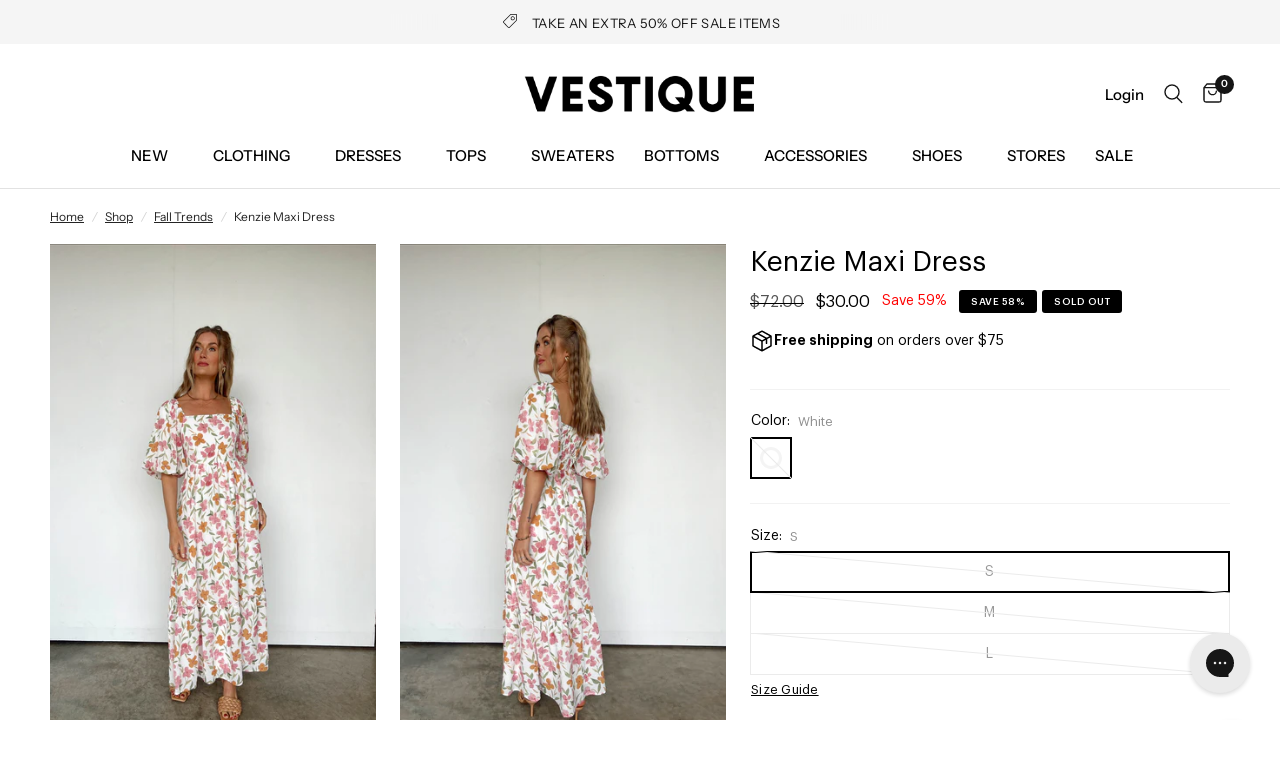

--- FILE ---
content_type: text/html; charset=utf-8
request_url: https://vestique.com/collections/pre-fall-trends/products/kenzie-maxi-dress
body_size: 42543
content:
<!doctype html><html class="no-js" lang="en" dir="ltr">
<head>
	<meta charset="utf-8">
	<meta http-equiv="X-UA-Compatible" content="IE=edge,chrome=1">
	<meta name="viewport" content="width=device-width, initial-scale=1, maximum-scale=5, viewport-fit=cover">
	<meta name="theme-color" content="#ffffff">
	<link rel="canonical" href="https://vestique.com/products/kenzie-maxi-dress">
	<link rel="preconnect" href="https://cdn.shopify.com" crossorigin>
	<link rel="preload" as="style" href="//vestique.com/cdn/shop/t/1163/assets/app.css?v=68262927685471167621768320002">
<link rel="preload" as="style" href="//vestique.com/cdn/shop/t/1163/assets/product.css?v=3804356116178616521768316174">



<link href="//vestique.com/cdn/shop/t/1163/assets/vendor.min.js?v=157477036952821991051768316174" as="script" rel="preload">
<link href="//vestique.com/cdn/shop/t/1163/assets/app.js?v=89922908030768573191768316174" as="script" rel="preload">
<link href="//vestique.com/cdn/shop/t/1163/assets/slideshow.js?v=157322648761376970841768316174" as="script" rel="preload">

<script>
window.lazySizesConfig = window.lazySizesConfig || {};
window.lazySizesConfig.expand = 250;
window.lazySizesConfig.loadMode = 1;
window.lazySizesConfig.loadHidden = false;
</script>


	<link rel="icon" type="image/png" href="//vestique.com/cdn/shop/files/V-Black-Transparent.png?crop=center&height=32&v=1710267287&width=32">

	<title>
	Kenzie Maxi Dress &ndash; Vestique
	</title>

	
	<meta name="description" content="Get ready for Spring in this stunning floral print maxi dress. We love the flattering square neckline, loose balloon style short sleeves and pockets. The dress features a pink and light orange floral design on a white background and has pockets.  Dress it up for your next special occasion or keep is simple for everyday">
	
<link rel="preconnect" href="https://fonts.shopifycdn.com" crossorigin>

<meta property="og:site_name" content="Vestique">
<meta property="og:url" content="https://vestique.com/products/kenzie-maxi-dress">
<meta property="og:title" content="Kenzie Maxi Dress">
<meta property="og:type" content="product">
<meta property="og:description" content="Get ready for Spring in this stunning floral print maxi dress. We love the flattering square neckline, loose balloon style short sleeves and pockets. The dress features a pink and light orange floral design on a white background and has pockets.  Dress it up for your next special occasion or keep is simple for everyday"><meta property="og:image" content="http://vestique.com/cdn/shop/products/white-maxi-floral-dress-4.jpg?v=1674183675">
  <meta property="og:image:secure_url" content="https://vestique.com/cdn/shop/products/white-maxi-floral-dress-4.jpg?v=1674183675">
  <meta property="og:image:width" content="1365">
  <meta property="og:image:height" content="2049"><meta property="og:price:amount" content="30.00">
  <meta property="og:price:currency" content="USD"><meta name="twitter:card" content="summary_large_image">
<meta name="twitter:title" content="Kenzie Maxi Dress">
<meta name="twitter:description" content="Get ready for Spring in this stunning floral print maxi dress. We love the flattering square neckline, loose balloon style short sleeves and pockets. The dress features a pink and light orange floral design on a white background and has pockets.  Dress it up for your next special occasion or keep is simple for everyday">


	<link href="//vestique.com/cdn/shop/t/1163/assets/app.css?v=68262927685471167621768320002" rel="stylesheet" type="text/css" media="all" />

	<style data-shopify>
	@font-face {
  font-family: "Instrument Sans";
  font-weight: 400;
  font-style: normal;
  font-display: swap;
  src: url("//vestique.com/cdn/fonts/instrument_sans/instrumentsans_n4.db86542ae5e1596dbdb28c279ae6c2086c4c5bfa.woff2") format("woff2"),
       url("//vestique.com/cdn/fonts/instrument_sans/instrumentsans_n4.510f1b081e58d08c30978f465518799851ef6d8b.woff") format("woff");
}

@font-face {
  font-family: "Instrument Sans";
  font-weight: 500;
  font-style: normal;
  font-display: swap;
  src: url("//vestique.com/cdn/fonts/instrument_sans/instrumentsans_n5.1ce463e1cc056566f977610764d93d4704464858.woff2") format("woff2"),
       url("//vestique.com/cdn/fonts/instrument_sans/instrumentsans_n5.9079eb7bba230c9d8d8d3a7d101aa9d9f40b6d14.woff") format("woff");
}

@font-face {
  font-family: "Instrument Sans";
  font-weight: 600;
  font-style: normal;
  font-display: swap;
  src: url("//vestique.com/cdn/fonts/instrument_sans/instrumentsans_n6.27dc66245013a6f7f317d383a3cc9a0c347fb42d.woff2") format("woff2"),
       url("//vestique.com/cdn/fonts/instrument_sans/instrumentsans_n6.1a71efbeeb140ec495af80aad612ad55e19e6d0e.woff") format("woff");
}

@font-face {
  font-family: "Instrument Sans";
  font-weight: 400;
  font-style: italic;
  font-display: swap;
  src: url("//vestique.com/cdn/fonts/instrument_sans/instrumentsans_i4.028d3c3cd8d085648c808ceb20cd2fd1eb3560e5.woff2") format("woff2"),
       url("//vestique.com/cdn/fonts/instrument_sans/instrumentsans_i4.7e90d82df8dee29a99237cd19cc529d2206706a2.woff") format("woff");
}

@font-face {
  font-family: "Instrument Sans";
  font-weight: 600;
  font-style: italic;
  font-display: swap;
  src: url("//vestique.com/cdn/fonts/instrument_sans/instrumentsans_i6.ba8063f6adfa1e7ffe690cc5efa600a1e0a8ec32.woff2") format("woff2"),
       url("//vestique.com/cdn/fonts/instrument_sans/instrumentsans_i6.a5bb29b76a0bb820ddaa9417675a5d0bafaa8c1f.woff") format("woff");
}


		@font-face {
  font-family: "Instrument Sans";
  font-weight: 700;
  font-style: normal;
  font-display: swap;
  src: url("//vestique.com/cdn/fonts/instrument_sans/instrumentsans_n7.e4ad9032e203f9a0977786c356573ced65a7419a.woff2") format("woff2"),
       url("//vestique.com/cdn/fonts/instrument_sans/instrumentsans_n7.b9e40f166fb7639074ba34738101a9d2990bb41a.woff") format("woff");
}

@font-face {
  font-family: "Instrument Sans";
  font-weight: 400;
  font-style: normal;
  font-display: swap;
  src: url("//vestique.com/cdn/fonts/instrument_sans/instrumentsans_n4.db86542ae5e1596dbdb28c279ae6c2086c4c5bfa.woff2") format("woff2"),
       url("//vestique.com/cdn/fonts/instrument_sans/instrumentsans_n4.510f1b081e58d08c30978f465518799851ef6d8b.woff") format("woff");
}

h1,h2,h3,h4,h5,h6,
	.h1,.h2,.h3,.h4,.h5,.h6,
	.logolink.text-logo,
	.heading-font,
	.h1-xlarge,
	.h1-large,
	.customer-addresses .my-address .address-index {
		font-style: normal;
		font-weight: 700;
		font-family: "Instrument Sans", sans-serif;
	}
	body,
	.body-font,
	.thb-product-detail .product-title {
		font-style: normal;
		font-weight: 400;
		font-family: "Instrument Sans", sans-serif;
	}
	:root {
		--font-body-scale: 1.0;
		--font-body-line-height-scale: 0.8;
		--font-body-letter-spacing: 0.0em;
		--font-announcement-scale: 1.0;
		--font-heading-scale: 1.0;
		--font-heading-line-height-scale: 0.8;
		--font-heading-letter-spacing: 0.0em;
		--font-navigation-scale: 1.0;
		--font-product-title-scale: 1.0;
		--font-product-title-line-height-scale: 1.0;
		--button-letter-spacing: 0.02em;--bg-body: #ffffff;
			--bg-body-rgb: 255,255,255;
			--bg-body-darken: #f7f7f7;
			--payment-terms-background-color: #ffffff;--color-body: #242424;
		  --color-body-rgb: 36,36,36;--color-accent: #242424;
			--color-accent-rgb: 36,36,36;--color-border: #515151;--color-form-border: #dedede;--color-announcement-bar-text: #151515;--color-announcement-bar-bg: #f5f5f5;--color-header-bg: #ffffff;
			--color-header-bg-rgb: 255,255,255;--color-header-text: #242424;
			--color-header-text-rgb: 36,36,36;--color-header-links: #000000;--color-header-links-hover: #747676;--color-header-icons: #151515;--color-header-border: #E2E2E2;--solid-button-background: #000000;--solid-button-label: #ffffff;--outline-button-label: #151515;--color-price: #151515;--color-star: #242424;--color-dots: #242424;--color-inventory-instock: #279A4B;--color-inventory-lowstock: #FB9E5B;--section-spacing-mobile: 20px;--section-spacing-desktop: 30px;--button-border-radius: 2px;--color-badge-text: #ffffff;--color-badge-sold-out: #000000;--color-badge-sale: #000000;--badge-corner-radius: 3px;--color-footer-text: #242424;
			--color-footer-text-rgb: 36,36,36;--color-footer-link: #242424;--color-footer-link-hover: #747676;--color-footer-border: #242424;
			--color-footer-border-rgb: 36,36,36;--color-footer-bg: #f5f5f5;}
</style>


	<script>
		window.theme = window.theme || {};
		theme = {
			settings: {
				money_with_currency_format:"${{amount}}",
				cart_drawer:true,
				product_id: 6900631175229,
			},
			routes: {
				root_url: '/',
				cart_url: '/cart',
				cart_add_url: '/cart/add',
				search_url: '/search',
				cart_change_url: '/cart/change',
				cart_update_url: '/cart/update',
				predictive_search_url: '/search/suggest',
			},
			variantStrings: {
        addToCart: `Add to cart`,
        soldOut: `Sold out`,
        unavailable: `Unavailable`,
      },
			strings: {
				requiresTerms: `You must agree with the terms and conditions of sales to check out`,
			}
		};
	</script>
	
    <script>window.performance && window.performance.mark && window.performance.mark('shopify.content_for_header.start');</script><meta name="google-site-verification" content="tRPqOsdxRBSKP4GaLdw0TSTincKlGiUTh4ut-0xP0nI">
<meta name="google-site-verification" content="OcuFFLJeC2kIrDs-7Hvll-GgXcN_2Sk-Wv6-FOFcWcc">
<meta name="facebook-domain-verification" content="fpffl2g2v8nn2rfx8d97v4zktjugcp">
<meta name="facebook-domain-verification" content="p007kihz5u8e4hcu869g7kdlt2km5v">
<meta id="shopify-digital-wallet" name="shopify-digital-wallet" content="/2037022765/digital_wallets/dialog">
<meta name="shopify-checkout-api-token" content="cf0cb69d0d70c48471a6a7c674faa9a6">
<meta id="in-context-paypal-metadata" data-shop-id="2037022765" data-venmo-supported="false" data-environment="production" data-locale="en_US" data-paypal-v4="true" data-currency="USD">
<link rel="alternate" type="application/json+oembed" href="https://vestique.com/products/kenzie-maxi-dress.oembed">
<script async="async" src="/checkouts/internal/preloads.js?locale=en-US"></script>
<link rel="preconnect" href="https://shop.app" crossorigin="anonymous">
<script async="async" src="https://shop.app/checkouts/internal/preloads.js?locale=en-US&shop_id=2037022765" crossorigin="anonymous"></script>
<script id="apple-pay-shop-capabilities" type="application/json">{"shopId":2037022765,"countryCode":"US","currencyCode":"USD","merchantCapabilities":["supports3DS"],"merchantId":"gid:\/\/shopify\/Shop\/2037022765","merchantName":"Vestique","requiredBillingContactFields":["postalAddress","email","phone"],"requiredShippingContactFields":["postalAddress","email","phone"],"shippingType":"shipping","supportedNetworks":["visa","masterCard","amex","discover","elo","jcb"],"total":{"type":"pending","label":"Vestique","amount":"1.00"},"shopifyPaymentsEnabled":true,"supportsSubscriptions":true}</script>
<script id="shopify-features" type="application/json">{"accessToken":"cf0cb69d0d70c48471a6a7c674faa9a6","betas":["rich-media-storefront-analytics"],"domain":"vestique.com","predictiveSearch":true,"shopId":2037022765,"locale":"en"}</script>
<script>var Shopify = Shopify || {};
Shopify.shop = "vestiqueboutique.myshopify.com";
Shopify.locale = "en";
Shopify.currency = {"active":"USD","rate":"1.0"};
Shopify.country = "US";
Shopify.theme = {"name":"HP - 1.13 Stripe Drop","id":137349136445,"schema_name":"Reformation","schema_version":"1.8.0","theme_store_id":null,"role":"main"};
Shopify.theme.handle = "null";
Shopify.theme.style = {"id":null,"handle":null};
Shopify.cdnHost = "vestique.com/cdn";
Shopify.routes = Shopify.routes || {};
Shopify.routes.root = "/";</script>
<script type="module">!function(o){(o.Shopify=o.Shopify||{}).modules=!0}(window);</script>
<script>!function(o){function n(){var o=[];function n(){o.push(Array.prototype.slice.apply(arguments))}return n.q=o,n}var t=o.Shopify=o.Shopify||{};t.loadFeatures=n(),t.autoloadFeatures=n()}(window);</script>
<script>
  window.ShopifyPay = window.ShopifyPay || {};
  window.ShopifyPay.apiHost = "shop.app\/pay";
  window.ShopifyPay.redirectState = null;
</script>
<script id="shop-js-analytics" type="application/json">{"pageType":"product"}</script>
<script defer="defer" async type="module" src="//vestique.com/cdn/shopifycloud/shop-js/modules/v2/client.init-shop-cart-sync_IZsNAliE.en.esm.js"></script>
<script defer="defer" async type="module" src="//vestique.com/cdn/shopifycloud/shop-js/modules/v2/chunk.common_0OUaOowp.esm.js"></script>
<script type="module">
  await import("//vestique.com/cdn/shopifycloud/shop-js/modules/v2/client.init-shop-cart-sync_IZsNAliE.en.esm.js");
await import("//vestique.com/cdn/shopifycloud/shop-js/modules/v2/chunk.common_0OUaOowp.esm.js");

  window.Shopify.SignInWithShop?.initShopCartSync?.({"fedCMEnabled":true,"windoidEnabled":true});

</script>
<script defer="defer" async type="module" src="//vestique.com/cdn/shopifycloud/shop-js/modules/v2/client.payment-terms_CNlwjfZz.en.esm.js"></script>
<script defer="defer" async type="module" src="//vestique.com/cdn/shopifycloud/shop-js/modules/v2/chunk.common_0OUaOowp.esm.js"></script>
<script defer="defer" async type="module" src="//vestique.com/cdn/shopifycloud/shop-js/modules/v2/chunk.modal_CGo_dVj3.esm.js"></script>
<script type="module">
  await import("//vestique.com/cdn/shopifycloud/shop-js/modules/v2/client.payment-terms_CNlwjfZz.en.esm.js");
await import("//vestique.com/cdn/shopifycloud/shop-js/modules/v2/chunk.common_0OUaOowp.esm.js");
await import("//vestique.com/cdn/shopifycloud/shop-js/modules/v2/chunk.modal_CGo_dVj3.esm.js");

  
</script>
<script>
  window.Shopify = window.Shopify || {};
  if (!window.Shopify.featureAssets) window.Shopify.featureAssets = {};
  window.Shopify.featureAssets['shop-js'] = {"shop-cart-sync":["modules/v2/client.shop-cart-sync_DLOhI_0X.en.esm.js","modules/v2/chunk.common_0OUaOowp.esm.js"],"init-fed-cm":["modules/v2/client.init-fed-cm_C6YtU0w6.en.esm.js","modules/v2/chunk.common_0OUaOowp.esm.js"],"shop-button":["modules/v2/client.shop-button_BCMx7GTG.en.esm.js","modules/v2/chunk.common_0OUaOowp.esm.js"],"shop-cash-offers":["modules/v2/client.shop-cash-offers_BT26qb5j.en.esm.js","modules/v2/chunk.common_0OUaOowp.esm.js","modules/v2/chunk.modal_CGo_dVj3.esm.js"],"init-windoid":["modules/v2/client.init-windoid_B9PkRMql.en.esm.js","modules/v2/chunk.common_0OUaOowp.esm.js"],"init-shop-email-lookup-coordinator":["modules/v2/client.init-shop-email-lookup-coordinator_DZkqjsbU.en.esm.js","modules/v2/chunk.common_0OUaOowp.esm.js"],"shop-toast-manager":["modules/v2/client.shop-toast-manager_Di2EnuM7.en.esm.js","modules/v2/chunk.common_0OUaOowp.esm.js"],"shop-login-button":["modules/v2/client.shop-login-button_BtqW_SIO.en.esm.js","modules/v2/chunk.common_0OUaOowp.esm.js","modules/v2/chunk.modal_CGo_dVj3.esm.js"],"avatar":["modules/v2/client.avatar_BTnouDA3.en.esm.js"],"pay-button":["modules/v2/client.pay-button_CWa-C9R1.en.esm.js","modules/v2/chunk.common_0OUaOowp.esm.js"],"init-shop-cart-sync":["modules/v2/client.init-shop-cart-sync_IZsNAliE.en.esm.js","modules/v2/chunk.common_0OUaOowp.esm.js"],"init-customer-accounts":["modules/v2/client.init-customer-accounts_DenGwJTU.en.esm.js","modules/v2/client.shop-login-button_BtqW_SIO.en.esm.js","modules/v2/chunk.common_0OUaOowp.esm.js","modules/v2/chunk.modal_CGo_dVj3.esm.js"],"init-shop-for-new-customer-accounts":["modules/v2/client.init-shop-for-new-customer-accounts_JdHXxpS9.en.esm.js","modules/v2/client.shop-login-button_BtqW_SIO.en.esm.js","modules/v2/chunk.common_0OUaOowp.esm.js","modules/v2/chunk.modal_CGo_dVj3.esm.js"],"init-customer-accounts-sign-up":["modules/v2/client.init-customer-accounts-sign-up_D6__K_p8.en.esm.js","modules/v2/client.shop-login-button_BtqW_SIO.en.esm.js","modules/v2/chunk.common_0OUaOowp.esm.js","modules/v2/chunk.modal_CGo_dVj3.esm.js"],"checkout-modal":["modules/v2/client.checkout-modal_C_ZQDY6s.en.esm.js","modules/v2/chunk.common_0OUaOowp.esm.js","modules/v2/chunk.modal_CGo_dVj3.esm.js"],"shop-follow-button":["modules/v2/client.shop-follow-button_XetIsj8l.en.esm.js","modules/v2/chunk.common_0OUaOowp.esm.js","modules/v2/chunk.modal_CGo_dVj3.esm.js"],"lead-capture":["modules/v2/client.lead-capture_DvA72MRN.en.esm.js","modules/v2/chunk.common_0OUaOowp.esm.js","modules/v2/chunk.modal_CGo_dVj3.esm.js"],"shop-login":["modules/v2/client.shop-login_ClXNxyh6.en.esm.js","modules/v2/chunk.common_0OUaOowp.esm.js","modules/v2/chunk.modal_CGo_dVj3.esm.js"],"payment-terms":["modules/v2/client.payment-terms_CNlwjfZz.en.esm.js","modules/v2/chunk.common_0OUaOowp.esm.js","modules/v2/chunk.modal_CGo_dVj3.esm.js"]};
</script>
<script>(function() {
  var isLoaded = false;
  function asyncLoad() {
    if (isLoaded) return;
    isLoaded = true;
    var urls = ["https:\/\/static.klaviyo.com\/onsite\/js\/klaviyo.js?company_id=MXMt2L\u0026shop=vestiqueboutique.myshopify.com","https:\/\/static.klaviyo.com\/onsite\/js\/klaviyo.js?company_id=MXMt2L\u0026shop=vestiqueboutique.myshopify.com","https:\/\/r6pfd1ma.vestique.com\/assets\/shopify.js?rb_init_key=dmVzdGlxdWV8dmlld3xwdXJjaGFzZXxzaWdudXB8bG9naW4=\u0026shop=vestiqueboutique.myshopify.com","https:\/\/config.gorgias.chat\/bundle-loader\/01GYCBYCWHDCXYM2S0AKT1HY1T?source=shopify1click\u0026shop=vestiqueboutique.myshopify.com","https:\/\/shopify.shopthelook.app\/shopthelook.js?shop=vestiqueboutique.myshopify.com","https:\/\/shopify-extension.getredo.com\/main.js?widget_id=xu72725fga0qtis\u0026shop=vestiqueboutique.myshopify.com","https:\/\/static.shareasale.com\/json\/shopify\/shareasale-tracking.js?sasmid=71078\u0026ssmtid=85813\u0026shop=vestiqueboutique.myshopify.com","https:\/\/cdn.attn.tv\/vestique\/dtag.js?shop=vestiqueboutique.myshopify.com","https:\/\/cdn.9gtb.com\/loader.js?g_cvt_id=5cc5c63a-d1f4-4f69-a93d-98cae64152db\u0026shop=vestiqueboutique.myshopify.com","\/\/backinstock.useamp.com\/widget\/17277_1767154460.js?category=bis\u0026v=6\u0026shop=vestiqueboutique.myshopify.com"];
    for (var i = 0; i < urls.length; i++) {
      var s = document.createElement('script');
      s.type = 'text/javascript';
      s.async = true;
      s.src = urls[i];
      var x = document.getElementsByTagName('script')[0];
      x.parentNode.insertBefore(s, x);
    }
  };
  if(window.attachEvent) {
    window.attachEvent('onload', asyncLoad);
  } else {
    window.addEventListener('load', asyncLoad, false);
  }
})();</script>
<script id="__st">var __st={"a":2037022765,"offset":-18000,"reqid":"27291b59-a8b4-49d7-8711-287999c86a4e-1768466061","pageurl":"vestique.com\/collections\/pre-fall-trends\/products\/kenzie-maxi-dress","u":"cb836a8f588f","p":"product","rtyp":"product","rid":6900631175229};</script>
<script>window.ShopifyPaypalV4VisibilityTracking = true;</script>
<script id="captcha-bootstrap">!function(){'use strict';const t='contact',e='account',n='new_comment',o=[[t,t],['blogs',n],['comments',n],[t,'customer']],c=[[e,'customer_login'],[e,'guest_login'],[e,'recover_customer_password'],[e,'create_customer']],r=t=>t.map((([t,e])=>`form[action*='/${t}']:not([data-nocaptcha='true']) input[name='form_type'][value='${e}']`)).join(','),a=t=>()=>t?[...document.querySelectorAll(t)].map((t=>t.form)):[];function s(){const t=[...o],e=r(t);return a(e)}const i='password',u='form_key',d=['recaptcha-v3-token','g-recaptcha-response','h-captcha-response',i],f=()=>{try{return window.sessionStorage}catch{return}},m='__shopify_v',_=t=>t.elements[u];function p(t,e,n=!1){try{const o=window.sessionStorage,c=JSON.parse(o.getItem(e)),{data:r}=function(t){const{data:e,action:n}=t;return t[m]||n?{data:e,action:n}:{data:t,action:n}}(c);for(const[e,n]of Object.entries(r))t.elements[e]&&(t.elements[e].value=n);n&&o.removeItem(e)}catch(o){console.error('form repopulation failed',{error:o})}}const l='form_type',E='cptcha';function T(t){t.dataset[E]=!0}const w=window,h=w.document,L='Shopify',v='ce_forms',y='captcha';let A=!1;((t,e)=>{const n=(g='f06e6c50-85a8-45c8-87d0-21a2b65856fe',I='https://cdn.shopify.com/shopifycloud/storefront-forms-hcaptcha/ce_storefront_forms_captcha_hcaptcha.v1.5.2.iife.js',D={infoText:'Protected by hCaptcha',privacyText:'Privacy',termsText:'Terms'},(t,e,n)=>{const o=w[L][v],c=o.bindForm;if(c)return c(t,g,e,D).then(n);var r;o.q.push([[t,g,e,D],n]),r=I,A||(h.body.append(Object.assign(h.createElement('script'),{id:'captcha-provider',async:!0,src:r})),A=!0)});var g,I,D;w[L]=w[L]||{},w[L][v]=w[L][v]||{},w[L][v].q=[],w[L][y]=w[L][y]||{},w[L][y].protect=function(t,e){n(t,void 0,e),T(t)},Object.freeze(w[L][y]),function(t,e,n,w,h,L){const[v,y,A,g]=function(t,e,n){const i=e?o:[],u=t?c:[],d=[...i,...u],f=r(d),m=r(i),_=r(d.filter((([t,e])=>n.includes(e))));return[a(f),a(m),a(_),s()]}(w,h,L),I=t=>{const e=t.target;return e instanceof HTMLFormElement?e:e&&e.form},D=t=>v().includes(t);t.addEventListener('submit',(t=>{const e=I(t);if(!e)return;const n=D(e)&&!e.dataset.hcaptchaBound&&!e.dataset.recaptchaBound,o=_(e),c=g().includes(e)&&(!o||!o.value);(n||c)&&t.preventDefault(),c&&!n&&(function(t){try{if(!f())return;!function(t){const e=f();if(!e)return;const n=_(t);if(!n)return;const o=n.value;o&&e.removeItem(o)}(t);const e=Array.from(Array(32),(()=>Math.random().toString(36)[2])).join('');!function(t,e){_(t)||t.append(Object.assign(document.createElement('input'),{type:'hidden',name:u})),t.elements[u].value=e}(t,e),function(t,e){const n=f();if(!n)return;const o=[...t.querySelectorAll(`input[type='${i}']`)].map((({name:t})=>t)),c=[...d,...o],r={};for(const[a,s]of new FormData(t).entries())c.includes(a)||(r[a]=s);n.setItem(e,JSON.stringify({[m]:1,action:t.action,data:r}))}(t,e)}catch(e){console.error('failed to persist form',e)}}(e),e.submit())}));const S=(t,e)=>{t&&!t.dataset[E]&&(n(t,e.some((e=>e===t))),T(t))};for(const o of['focusin','change'])t.addEventListener(o,(t=>{const e=I(t);D(e)&&S(e,y())}));const B=e.get('form_key'),M=e.get(l),P=B&&M;t.addEventListener('DOMContentLoaded',(()=>{const t=y();if(P)for(const e of t)e.elements[l].value===M&&p(e,B);[...new Set([...A(),...v().filter((t=>'true'===t.dataset.shopifyCaptcha))])].forEach((e=>S(e,t)))}))}(h,new URLSearchParams(w.location.search),n,t,e,['guest_login'])})(!0,!0)}();</script>
<script integrity="sha256-4kQ18oKyAcykRKYeNunJcIwy7WH5gtpwJnB7kiuLZ1E=" data-source-attribution="shopify.loadfeatures" defer="defer" src="//vestique.com/cdn/shopifycloud/storefront/assets/storefront/load_feature-a0a9edcb.js" crossorigin="anonymous"></script>
<script crossorigin="anonymous" defer="defer" src="//vestique.com/cdn/shopifycloud/storefront/assets/shopify_pay/storefront-65b4c6d7.js?v=20250812"></script>
<script data-source-attribution="shopify.dynamic_checkout.dynamic.init">var Shopify=Shopify||{};Shopify.PaymentButton=Shopify.PaymentButton||{isStorefrontPortableWallets:!0,init:function(){window.Shopify.PaymentButton.init=function(){};var t=document.createElement("script");t.src="https://vestique.com/cdn/shopifycloud/portable-wallets/latest/portable-wallets.en.js",t.type="module",document.head.appendChild(t)}};
</script>
<script data-source-attribution="shopify.dynamic_checkout.buyer_consent">
  function portableWalletsHideBuyerConsent(e){var t=document.getElementById("shopify-buyer-consent"),n=document.getElementById("shopify-subscription-policy-button");t&&n&&(t.classList.add("hidden"),t.setAttribute("aria-hidden","true"),n.removeEventListener("click",e))}function portableWalletsShowBuyerConsent(e){var t=document.getElementById("shopify-buyer-consent"),n=document.getElementById("shopify-subscription-policy-button");t&&n&&(t.classList.remove("hidden"),t.removeAttribute("aria-hidden"),n.addEventListener("click",e))}window.Shopify?.PaymentButton&&(window.Shopify.PaymentButton.hideBuyerConsent=portableWalletsHideBuyerConsent,window.Shopify.PaymentButton.showBuyerConsent=portableWalletsShowBuyerConsent);
</script>
<script>
  function portableWalletsCleanup(e){e&&e.src&&console.error("Failed to load portable wallets script "+e.src);var t=document.querySelectorAll("shopify-accelerated-checkout .shopify-payment-button__skeleton, shopify-accelerated-checkout-cart .wallet-cart-button__skeleton"),e=document.getElementById("shopify-buyer-consent");for(let e=0;e<t.length;e++)t[e].remove();e&&e.remove()}function portableWalletsNotLoadedAsModule(e){e instanceof ErrorEvent&&"string"==typeof e.message&&e.message.includes("import.meta")&&"string"==typeof e.filename&&e.filename.includes("portable-wallets")&&(window.removeEventListener("error",portableWalletsNotLoadedAsModule),window.Shopify.PaymentButton.failedToLoad=e,"loading"===document.readyState?document.addEventListener("DOMContentLoaded",window.Shopify.PaymentButton.init):window.Shopify.PaymentButton.init())}window.addEventListener("error",portableWalletsNotLoadedAsModule);
</script>

<script type="module" src="https://vestique.com/cdn/shopifycloud/portable-wallets/latest/portable-wallets.en.js" onError="portableWalletsCleanup(this)" crossorigin="anonymous"></script>
<script nomodule>
  document.addEventListener("DOMContentLoaded", portableWalletsCleanup);
</script>

<link id="shopify-accelerated-checkout-styles" rel="stylesheet" media="screen" href="https://vestique.com/cdn/shopifycloud/portable-wallets/latest/accelerated-checkout-backwards-compat.css" crossorigin="anonymous">
<style id="shopify-accelerated-checkout-cart">
        #shopify-buyer-consent {
  margin-top: 1em;
  display: inline-block;
  width: 100%;
}

#shopify-buyer-consent.hidden {
  display: none;
}

#shopify-subscription-policy-button {
  background: none;
  border: none;
  padding: 0;
  text-decoration: underline;
  font-size: inherit;
  cursor: pointer;
}

#shopify-subscription-policy-button::before {
  box-shadow: none;
}

      </style>

<script>window.performance && window.performance.mark && window.performance.mark('shopify.content_for_header.end');</script> <!-- Header hook for plugins -->

	<script>document.documentElement.className = document.documentElement.className.replace('no-js', 'js');</script>
	<link rel="stylesheet" href="//vestique.com/cdn/shop/t/1163/assets/custom.css?v=25510244907895147111768316174" media="print" onload="this.media='all'">
<!-- BEGIN app block: shopify://apps/triplewhale/blocks/triple_pixel_snippet/483d496b-3f1a-4609-aea7-8eee3b6b7a2a --><link rel='preconnect dns-prefetch' href='https://api.config-security.com/' crossorigin />
<link rel='preconnect dns-prefetch' href='https://conf.config-security.com/' crossorigin />
<script>
/* >> TriplePixel :: start*/
window.TriplePixelData={TripleName:"vestiqueboutique.myshopify.com",ver:"2.16",plat:"SHOPIFY",isHeadless:false,src:'SHOPIFY_EXT',product:{id:"6900631175229",name:`Kenzie Maxi Dress`,price:"30.00",variant:"40287360417853"},search:"",collection:"277058420797",cart:"",template:"product",curr:"USD" || "USD"},function(W,H,A,L,E,_,B,N){function O(U,T,P,H,R){void 0===R&&(R=!1),H=new XMLHttpRequest,P?(H.open("POST",U,!0),H.setRequestHeader("Content-Type","text/plain")):H.open("GET",U,!0),H.send(JSON.stringify(P||{})),H.onreadystatechange=function(){4===H.readyState&&200===H.status?(R=H.responseText,U.includes("/first")?eval(R):P||(N[B]=R)):(299<H.status||H.status<200)&&T&&!R&&(R=!0,O(U,T-1,P))}}if(N=window,!N[H+"sn"]){N[H+"sn"]=1,L=function(){return Date.now().toString(36)+"_"+Math.random().toString(36)};try{A.setItem(H,1+(0|A.getItem(H)||0)),(E=JSON.parse(A.getItem(H+"U")||"[]")).push({u:location.href,r:document.referrer,t:Date.now(),id:L()}),A.setItem(H+"U",JSON.stringify(E))}catch(e){}var i,m,p;A.getItem('"!nC`')||(_=A,A=N,A[H]||(E=A[H]=function(t,e,i){return void 0===i&&(i=[]),"State"==t?E.s:(W=L(),(E._q=E._q||[]).push([W,t,e].concat(i)),W)},E.s="Installed",E._q=[],E.ch=W,B="configSecurityConfModel",N[B]=1,O("https://conf.config-security.com/model",5),i=L(),m=A[atob("c2NyZWVu")],_.setItem("di_pmt_wt",i),p={id:i,action:"profile",avatar:_.getItem("auth-security_rand_salt_"),time:m[atob("d2lkdGg=")]+":"+m[atob("aGVpZ2h0")],host:A.TriplePixelData.TripleName,plat:A.TriplePixelData.plat,url:window.location.href.slice(0,500),ref:document.referrer,ver:A.TriplePixelData.ver},O("https://api.config-security.com/event",5,p),O("https://api.config-security.com/first?host=".concat(p.host,"&plat=").concat(p.plat),5)))}}("","TriplePixel",localStorage);
/* << TriplePixel :: end*/
</script>



<!-- END app block --><!-- BEGIN app block: shopify://apps/attentive/blocks/attn-tag/8df62c72-8fe4-407e-a5b3-72132be30a0d --><script type="text/javascript" src="https://erpkk.vestique.com/providers/atLabel/load" onerror=" var fallbackScript = document.createElement('script'); fallbackScript.src = 'https://cdn.attn.tv/vestique/dtag.js'; document.head.appendChild(fallbackScript);" data-source="loaded?source=app-embed" defer="defer"></script>


<!-- END app block --><script src="https://cdn.shopify.com/extensions/019bbde2-aa41-7224-807c-8a1fb9a30b00/smile-io-265/assets/smile-loader.js" type="text/javascript" defer="defer"></script>
<link href="https://monorail-edge.shopifysvc.com" rel="dns-prefetch">
<script>(function(){if ("sendBeacon" in navigator && "performance" in window) {try {var session_token_from_headers = performance.getEntriesByType('navigation')[0].serverTiming.find(x => x.name == '_s').description;} catch {var session_token_from_headers = undefined;}var session_cookie_matches = document.cookie.match(/_shopify_s=([^;]*)/);var session_token_from_cookie = session_cookie_matches && session_cookie_matches.length === 2 ? session_cookie_matches[1] : "";var session_token = session_token_from_headers || session_token_from_cookie || "";function handle_abandonment_event(e) {var entries = performance.getEntries().filter(function(entry) {return /monorail-edge.shopifysvc.com/.test(entry.name);});if (!window.abandonment_tracked && entries.length === 0) {window.abandonment_tracked = true;var currentMs = Date.now();var navigation_start = performance.timing.navigationStart;var payload = {shop_id: 2037022765,url: window.location.href,navigation_start,duration: currentMs - navigation_start,session_token,page_type: "product"};window.navigator.sendBeacon("https://monorail-edge.shopifysvc.com/v1/produce", JSON.stringify({schema_id: "online_store_buyer_site_abandonment/1.1",payload: payload,metadata: {event_created_at_ms: currentMs,event_sent_at_ms: currentMs}}));}}window.addEventListener('pagehide', handle_abandonment_event);}}());</script>
<script id="web-pixels-manager-setup">(function e(e,d,r,n,o){if(void 0===o&&(o={}),!Boolean(null===(a=null===(i=window.Shopify)||void 0===i?void 0:i.analytics)||void 0===a?void 0:a.replayQueue)){var i,a;window.Shopify=window.Shopify||{};var t=window.Shopify;t.analytics=t.analytics||{};var s=t.analytics;s.replayQueue=[],s.publish=function(e,d,r){return s.replayQueue.push([e,d,r]),!0};try{self.performance.mark("wpm:start")}catch(e){}var l=function(){var e={modern:/Edge?\/(1{2}[4-9]|1[2-9]\d|[2-9]\d{2}|\d{4,})\.\d+(\.\d+|)|Firefox\/(1{2}[4-9]|1[2-9]\d|[2-9]\d{2}|\d{4,})\.\d+(\.\d+|)|Chrom(ium|e)\/(9{2}|\d{3,})\.\d+(\.\d+|)|(Maci|X1{2}).+ Version\/(15\.\d+|(1[6-9]|[2-9]\d|\d{3,})\.\d+)([,.]\d+|)( \(\w+\)|)( Mobile\/\w+|) Safari\/|Chrome.+OPR\/(9{2}|\d{3,})\.\d+\.\d+|(CPU[ +]OS|iPhone[ +]OS|CPU[ +]iPhone|CPU IPhone OS|CPU iPad OS)[ +]+(15[._]\d+|(1[6-9]|[2-9]\d|\d{3,})[._]\d+)([._]\d+|)|Android:?[ /-](13[3-9]|1[4-9]\d|[2-9]\d{2}|\d{4,})(\.\d+|)(\.\d+|)|Android.+Firefox\/(13[5-9]|1[4-9]\d|[2-9]\d{2}|\d{4,})\.\d+(\.\d+|)|Android.+Chrom(ium|e)\/(13[3-9]|1[4-9]\d|[2-9]\d{2}|\d{4,})\.\d+(\.\d+|)|SamsungBrowser\/([2-9]\d|\d{3,})\.\d+/,legacy:/Edge?\/(1[6-9]|[2-9]\d|\d{3,})\.\d+(\.\d+|)|Firefox\/(5[4-9]|[6-9]\d|\d{3,})\.\d+(\.\d+|)|Chrom(ium|e)\/(5[1-9]|[6-9]\d|\d{3,})\.\d+(\.\d+|)([\d.]+$|.*Safari\/(?![\d.]+ Edge\/[\d.]+$))|(Maci|X1{2}).+ Version\/(10\.\d+|(1[1-9]|[2-9]\d|\d{3,})\.\d+)([,.]\d+|)( \(\w+\)|)( Mobile\/\w+|) Safari\/|Chrome.+OPR\/(3[89]|[4-9]\d|\d{3,})\.\d+\.\d+|(CPU[ +]OS|iPhone[ +]OS|CPU[ +]iPhone|CPU IPhone OS|CPU iPad OS)[ +]+(10[._]\d+|(1[1-9]|[2-9]\d|\d{3,})[._]\d+)([._]\d+|)|Android:?[ /-](13[3-9]|1[4-9]\d|[2-9]\d{2}|\d{4,})(\.\d+|)(\.\d+|)|Mobile Safari.+OPR\/([89]\d|\d{3,})\.\d+\.\d+|Android.+Firefox\/(13[5-9]|1[4-9]\d|[2-9]\d{2}|\d{4,})\.\d+(\.\d+|)|Android.+Chrom(ium|e)\/(13[3-9]|1[4-9]\d|[2-9]\d{2}|\d{4,})\.\d+(\.\d+|)|Android.+(UC? ?Browser|UCWEB|U3)[ /]?(15\.([5-9]|\d{2,})|(1[6-9]|[2-9]\d|\d{3,})\.\d+)\.\d+|SamsungBrowser\/(5\.\d+|([6-9]|\d{2,})\.\d+)|Android.+MQ{2}Browser\/(14(\.(9|\d{2,})|)|(1[5-9]|[2-9]\d|\d{3,})(\.\d+|))(\.\d+|)|K[Aa][Ii]OS\/(3\.\d+|([4-9]|\d{2,})\.\d+)(\.\d+|)/},d=e.modern,r=e.legacy,n=navigator.userAgent;return n.match(d)?"modern":n.match(r)?"legacy":"unknown"}(),u="modern"===l?"modern":"legacy",c=(null!=n?n:{modern:"",legacy:""})[u],f=function(e){return[e.baseUrl,"/wpm","/b",e.hashVersion,"modern"===e.buildTarget?"m":"l",".js"].join("")}({baseUrl:d,hashVersion:r,buildTarget:u}),m=function(e){var d=e.version,r=e.bundleTarget,n=e.surface,o=e.pageUrl,i=e.monorailEndpoint;return{emit:function(e){var a=e.status,t=e.errorMsg,s=(new Date).getTime(),l=JSON.stringify({metadata:{event_sent_at_ms:s},events:[{schema_id:"web_pixels_manager_load/3.1",payload:{version:d,bundle_target:r,page_url:o,status:a,surface:n,error_msg:t},metadata:{event_created_at_ms:s}}]});if(!i)return console&&console.warn&&console.warn("[Web Pixels Manager] No Monorail endpoint provided, skipping logging."),!1;try{return self.navigator.sendBeacon.bind(self.navigator)(i,l)}catch(e){}var u=new XMLHttpRequest;try{return u.open("POST",i,!0),u.setRequestHeader("Content-Type","text/plain"),u.send(l),!0}catch(e){return console&&console.warn&&console.warn("[Web Pixels Manager] Got an unhandled error while logging to Monorail."),!1}}}}({version:r,bundleTarget:l,surface:e.surface,pageUrl:self.location.href,monorailEndpoint:e.monorailEndpoint});try{o.browserTarget=l,function(e){var d=e.src,r=e.async,n=void 0===r||r,o=e.onload,i=e.onerror,a=e.sri,t=e.scriptDataAttributes,s=void 0===t?{}:t,l=document.createElement("script"),u=document.querySelector("head"),c=document.querySelector("body");if(l.async=n,l.src=d,a&&(l.integrity=a,l.crossOrigin="anonymous"),s)for(var f in s)if(Object.prototype.hasOwnProperty.call(s,f))try{l.dataset[f]=s[f]}catch(e){}if(o&&l.addEventListener("load",o),i&&l.addEventListener("error",i),u)u.appendChild(l);else{if(!c)throw new Error("Did not find a head or body element to append the script");c.appendChild(l)}}({src:f,async:!0,onload:function(){if(!function(){var e,d;return Boolean(null===(d=null===(e=window.Shopify)||void 0===e?void 0:e.analytics)||void 0===d?void 0:d.initialized)}()){var d=window.webPixelsManager.init(e)||void 0;if(d){var r=window.Shopify.analytics;r.replayQueue.forEach((function(e){var r=e[0],n=e[1],o=e[2];d.publishCustomEvent(r,n,o)})),r.replayQueue=[],r.publish=d.publishCustomEvent,r.visitor=d.visitor,r.initialized=!0}}},onerror:function(){return m.emit({status:"failed",errorMsg:"".concat(f," has failed to load")})},sri:function(e){var d=/^sha384-[A-Za-z0-9+/=]+$/;return"string"==typeof e&&d.test(e)}(c)?c:"",scriptDataAttributes:o}),m.emit({status:"loading"})}catch(e){m.emit({status:"failed",errorMsg:(null==e?void 0:e.message)||"Unknown error"})}}})({shopId: 2037022765,storefrontBaseUrl: "https://vestique.com",extensionsBaseUrl: "https://extensions.shopifycdn.com/cdn/shopifycloud/web-pixels-manager",monorailEndpoint: "https://monorail-edge.shopifysvc.com/unstable/produce_batch",surface: "storefront-renderer",enabledBetaFlags: ["2dca8a86"],webPixelsConfigList: [{"id":"875233341","configuration":"{\"widgetId\":\"xu72725fga0qtis\",\"baseRequestUrl\":\"https:\\\/\\\/shopify-server.getredo.com\\\/widgets\",\"splitEnabled\":\"false\",\"customerAccountsEnabled\":\"true\",\"conciergeSplitEnabled\":\"false\",\"marketingEnabled\":\"false\",\"expandedWarrantyEnabled\":\"false\",\"storefrontSalesAIEnabled\":\"false\",\"conversionEnabled\":\"false\"}","eventPayloadVersion":"v1","runtimeContext":"STRICT","scriptVersion":"3db1d8d3083a00490dbef27760feee59","type":"APP","apiClientId":3426665,"privacyPurposes":["ANALYTICS","MARKETING"],"capabilities":["advanced_dom_events"],"dataSharingAdjustments":{"protectedCustomerApprovalScopes":["read_customer_address","read_customer_email","read_customer_name","read_customer_personal_data","read_customer_phone"]}},{"id":"846823485","configuration":"{\"env\":\"prod\"}","eventPayloadVersion":"v1","runtimeContext":"LAX","scriptVersion":"3dbd78f0aeeb2c473821a9db9e2dd54a","type":"APP","apiClientId":3977633,"privacyPurposes":["ANALYTICS","MARKETING"],"dataSharingAdjustments":{"protectedCustomerApprovalScopes":["read_customer_address","read_customer_email","read_customer_name","read_customer_personal_data","read_customer_phone"]}},{"id":"517505085","configuration":"{\"masterTagID\":\"85813\",\"merchantID\":\"71078\",\"appPath\":\"https:\/\/daedalus.shareasale.com\",\"storeID\":\"NaN\",\"xTypeMode\":\"NaN\",\"xTypeValue\":\"NaN\",\"channelDedup\":\"NaN\"}","eventPayloadVersion":"v1","runtimeContext":"STRICT","scriptVersion":"f300cca684872f2df140f714437af558","type":"APP","apiClientId":4929191,"privacyPurposes":["ANALYTICS","MARKETING"],"dataSharingAdjustments":{"protectedCustomerApprovalScopes":["read_customer_personal_data"]}},{"id":"355958845","configuration":"{\"pixelCode\":\"C5RBS644L0UC80DEP87G\"}","eventPayloadVersion":"v1","runtimeContext":"STRICT","scriptVersion":"22e92c2ad45662f435e4801458fb78cc","type":"APP","apiClientId":4383523,"privacyPurposes":["ANALYTICS","MARKETING","SALE_OF_DATA"],"dataSharingAdjustments":{"protectedCustomerApprovalScopes":["read_customer_address","read_customer_email","read_customer_name","read_customer_personal_data","read_customer_phone"]}},{"id":"320176189","configuration":"{\"config\":\"{\\\"google_tag_ids\\\":[\\\"G-WKX8TF2TDF\\\",\\\"AW-990359164\\\",\\\"GT-KDZR5W3\\\"],\\\"target_country\\\":\\\"US\\\",\\\"gtag_events\\\":[{\\\"type\\\":\\\"begin_checkout\\\",\\\"action_label\\\":[\\\"G-WKX8TF2TDF\\\",\\\"AW-990359164\\\/NUYHCMXdoJMYEPzcntgD\\\"]},{\\\"type\\\":\\\"search\\\",\\\"action_label\\\":[\\\"G-WKX8TF2TDF\\\",\\\"AW-990359164\\\/ncD5CL_doJMYEPzcntgD\\\"]},{\\\"type\\\":\\\"view_item\\\",\\\"action_label\\\":[\\\"G-WKX8TF2TDF\\\",\\\"AW-990359164\\\/QWibCLzdoJMYEPzcntgD\\\",\\\"MC-XNXNKG36Q5\\\"]},{\\\"type\\\":\\\"purchase\\\",\\\"action_label\\\":[\\\"G-WKX8TF2TDF\\\",\\\"AW-990359164\\\/eADECL7coJMYEPzcntgD\\\",\\\"MC-XNXNKG36Q5\\\",\\\"AW-990359164\\\/GRGoCO3evPgCEPzcntgD\\\"]},{\\\"type\\\":\\\"page_view\\\",\\\"action_label\\\":[\\\"G-WKX8TF2TDF\\\",\\\"AW-990359164\\\/gCgrCLndoJMYEPzcntgD\\\",\\\"MC-XNXNKG36Q5\\\"]},{\\\"type\\\":\\\"add_payment_info\\\",\\\"action_label\\\":[\\\"G-WKX8TF2TDF\\\",\\\"AW-990359164\\\/gp9sCMjdoJMYEPzcntgD\\\"]},{\\\"type\\\":\\\"add_to_cart\\\",\\\"action_label\\\":[\\\"G-WKX8TF2TDF\\\",\\\"AW-990359164\\\/C8PWCMLdoJMYEPzcntgD\\\"]}],\\\"enable_monitoring_mode\\\":false}\"}","eventPayloadVersion":"v1","runtimeContext":"OPEN","scriptVersion":"b2a88bafab3e21179ed38636efcd8a93","type":"APP","apiClientId":1780363,"privacyPurposes":[],"dataSharingAdjustments":{"protectedCustomerApprovalScopes":["read_customer_address","read_customer_email","read_customer_name","read_customer_personal_data","read_customer_phone"]}},{"id":"137920573","configuration":"{\"pixel_id\":\"1646071462197066\",\"pixel_type\":\"facebook_pixel\",\"metaapp_system_user_token\":\"-\"}","eventPayloadVersion":"v1","runtimeContext":"OPEN","scriptVersion":"ca16bc87fe92b6042fbaa3acc2fbdaa6","type":"APP","apiClientId":2329312,"privacyPurposes":["ANALYTICS","MARKETING","SALE_OF_DATA"],"dataSharingAdjustments":{"protectedCustomerApprovalScopes":["read_customer_address","read_customer_email","read_customer_name","read_customer_personal_data","read_customer_phone"]}},{"id":"70025277","configuration":"{\"tagID\":\"2620262461911\"}","eventPayloadVersion":"v1","runtimeContext":"STRICT","scriptVersion":"18031546ee651571ed29edbe71a3550b","type":"APP","apiClientId":3009811,"privacyPurposes":["ANALYTICS","MARKETING","SALE_OF_DATA"],"dataSharingAdjustments":{"protectedCustomerApprovalScopes":["read_customer_address","read_customer_email","read_customer_name","read_customer_personal_data","read_customer_phone"]}},{"id":"8257597","configuration":"{\"myshopifyDomain\":\"vestiqueboutique.myshopify.com\"}","eventPayloadVersion":"v1","runtimeContext":"STRICT","scriptVersion":"23b97d18e2aa74363140dc29c9284e87","type":"APP","apiClientId":2775569,"privacyPurposes":["ANALYTICS","MARKETING","SALE_OF_DATA"],"dataSharingAdjustments":{"protectedCustomerApprovalScopes":["read_customer_address","read_customer_email","read_customer_name","read_customer_phone","read_customer_personal_data"]}},{"id":"shopify-app-pixel","configuration":"{}","eventPayloadVersion":"v1","runtimeContext":"STRICT","scriptVersion":"0450","apiClientId":"shopify-pixel","type":"APP","privacyPurposes":["ANALYTICS","MARKETING"]},{"id":"shopify-custom-pixel","eventPayloadVersion":"v1","runtimeContext":"LAX","scriptVersion":"0450","apiClientId":"shopify-pixel","type":"CUSTOM","privacyPurposes":["ANALYTICS","MARKETING"]}],isMerchantRequest: false,initData: {"shop":{"name":"Vestique","paymentSettings":{"currencyCode":"USD"},"myshopifyDomain":"vestiqueboutique.myshopify.com","countryCode":"US","storefrontUrl":"https:\/\/vestique.com"},"customer":null,"cart":null,"checkout":null,"productVariants":[{"price":{"amount":30.0,"currencyCode":"USD"},"product":{"title":"Kenzie Maxi Dress","vendor":"VEST184","id":"6900631175229","untranslatedTitle":"Kenzie Maxi Dress","url":"\/products\/kenzie-maxi-dress","type":"Dresses"},"id":"40287360417853","image":{"src":"\/\/vestique.com\/cdn\/shop\/products\/white-maxi-floral-dress-4.jpg?v=1674183675"},"sku":"SLD1636-S","title":"White \/ S","untranslatedTitle":"White \/ S"},{"price":{"amount":30.0,"currencyCode":"USD"},"product":{"title":"Kenzie Maxi Dress","vendor":"VEST184","id":"6900631175229","untranslatedTitle":"Kenzie Maxi Dress","url":"\/products\/kenzie-maxi-dress","type":"Dresses"},"id":"40287360450621","image":{"src":"\/\/vestique.com\/cdn\/shop\/products\/white-maxi-floral-dress-4.jpg?v=1674183675"},"sku":"SLD1636-M","title":"White \/ M","untranslatedTitle":"White \/ M"},{"price":{"amount":30.0,"currencyCode":"USD"},"product":{"title":"Kenzie Maxi Dress","vendor":"VEST184","id":"6900631175229","untranslatedTitle":"Kenzie Maxi Dress","url":"\/products\/kenzie-maxi-dress","type":"Dresses"},"id":"40287360483389","image":{"src":"\/\/vestique.com\/cdn\/shop\/products\/white-maxi-floral-dress-4.jpg?v=1674183675"},"sku":"SLD1636-L","title":"White \/ L","untranslatedTitle":"White \/ L"}],"purchasingCompany":null},},"https://vestique.com/cdn","7cecd0b6w90c54c6cpe92089d5m57a67346",{"modern":"","legacy":""},{"shopId":"2037022765","storefrontBaseUrl":"https:\/\/vestique.com","extensionBaseUrl":"https:\/\/extensions.shopifycdn.com\/cdn\/shopifycloud\/web-pixels-manager","surface":"storefront-renderer","enabledBetaFlags":"[\"2dca8a86\"]","isMerchantRequest":"false","hashVersion":"7cecd0b6w90c54c6cpe92089d5m57a67346","publish":"custom","events":"[[\"page_viewed\",{}],[\"product_viewed\",{\"productVariant\":{\"price\":{\"amount\":30.0,\"currencyCode\":\"USD\"},\"product\":{\"title\":\"Kenzie Maxi Dress\",\"vendor\":\"VEST184\",\"id\":\"6900631175229\",\"untranslatedTitle\":\"Kenzie Maxi Dress\",\"url\":\"\/products\/kenzie-maxi-dress\",\"type\":\"Dresses\"},\"id\":\"40287360417853\",\"image\":{\"src\":\"\/\/vestique.com\/cdn\/shop\/products\/white-maxi-floral-dress-4.jpg?v=1674183675\"},\"sku\":\"SLD1636-S\",\"title\":\"White \/ S\",\"untranslatedTitle\":\"White \/ S\"}}]]"});</script><script>
  window.ShopifyAnalytics = window.ShopifyAnalytics || {};
  window.ShopifyAnalytics.meta = window.ShopifyAnalytics.meta || {};
  window.ShopifyAnalytics.meta.currency = 'USD';
  var meta = {"product":{"id":6900631175229,"gid":"gid:\/\/shopify\/Product\/6900631175229","vendor":"VEST184","type":"Dresses","handle":"kenzie-maxi-dress","variants":[{"id":40287360417853,"price":3000,"name":"Kenzie Maxi Dress - White \/ S","public_title":"White \/ S","sku":"SLD1636-S"},{"id":40287360450621,"price":3000,"name":"Kenzie Maxi Dress - White \/ M","public_title":"White \/ M","sku":"SLD1636-M"},{"id":40287360483389,"price":3000,"name":"Kenzie Maxi Dress - White \/ L","public_title":"White \/ L","sku":"SLD1636-L"}],"remote":false},"page":{"pageType":"product","resourceType":"product","resourceId":6900631175229,"requestId":"27291b59-a8b4-49d7-8711-287999c86a4e-1768466061"}};
  for (var attr in meta) {
    window.ShopifyAnalytics.meta[attr] = meta[attr];
  }
</script>
<script class="analytics">
  (function () {
    var customDocumentWrite = function(content) {
      var jquery = null;

      if (window.jQuery) {
        jquery = window.jQuery;
      } else if (window.Checkout && window.Checkout.$) {
        jquery = window.Checkout.$;
      }

      if (jquery) {
        jquery('body').append(content);
      }
    };

    var hasLoggedConversion = function(token) {
      if (token) {
        return document.cookie.indexOf('loggedConversion=' + token) !== -1;
      }
      return false;
    }

    var setCookieIfConversion = function(token) {
      if (token) {
        var twoMonthsFromNow = new Date(Date.now());
        twoMonthsFromNow.setMonth(twoMonthsFromNow.getMonth() + 2);

        document.cookie = 'loggedConversion=' + token + '; expires=' + twoMonthsFromNow;
      }
    }

    var trekkie = window.ShopifyAnalytics.lib = window.trekkie = window.trekkie || [];
    if (trekkie.integrations) {
      return;
    }
    trekkie.methods = [
      'identify',
      'page',
      'ready',
      'track',
      'trackForm',
      'trackLink'
    ];
    trekkie.factory = function(method) {
      return function() {
        var args = Array.prototype.slice.call(arguments);
        args.unshift(method);
        trekkie.push(args);
        return trekkie;
      };
    };
    for (var i = 0; i < trekkie.methods.length; i++) {
      var key = trekkie.methods[i];
      trekkie[key] = trekkie.factory(key);
    }
    trekkie.load = function(config) {
      trekkie.config = config || {};
      trekkie.config.initialDocumentCookie = document.cookie;
      var first = document.getElementsByTagName('script')[0];
      var script = document.createElement('script');
      script.type = 'text/javascript';
      script.onerror = function(e) {
        var scriptFallback = document.createElement('script');
        scriptFallback.type = 'text/javascript';
        scriptFallback.onerror = function(error) {
                var Monorail = {
      produce: function produce(monorailDomain, schemaId, payload) {
        var currentMs = new Date().getTime();
        var event = {
          schema_id: schemaId,
          payload: payload,
          metadata: {
            event_created_at_ms: currentMs,
            event_sent_at_ms: currentMs
          }
        };
        return Monorail.sendRequest("https://" + monorailDomain + "/v1/produce", JSON.stringify(event));
      },
      sendRequest: function sendRequest(endpointUrl, payload) {
        // Try the sendBeacon API
        if (window && window.navigator && typeof window.navigator.sendBeacon === 'function' && typeof window.Blob === 'function' && !Monorail.isIos12()) {
          var blobData = new window.Blob([payload], {
            type: 'text/plain'
          });

          if (window.navigator.sendBeacon(endpointUrl, blobData)) {
            return true;
          } // sendBeacon was not successful

        } // XHR beacon

        var xhr = new XMLHttpRequest();

        try {
          xhr.open('POST', endpointUrl);
          xhr.setRequestHeader('Content-Type', 'text/plain');
          xhr.send(payload);
        } catch (e) {
          console.log(e);
        }

        return false;
      },
      isIos12: function isIos12() {
        return window.navigator.userAgent.lastIndexOf('iPhone; CPU iPhone OS 12_') !== -1 || window.navigator.userAgent.lastIndexOf('iPad; CPU OS 12_') !== -1;
      }
    };
    Monorail.produce('monorail-edge.shopifysvc.com',
      'trekkie_storefront_load_errors/1.1',
      {shop_id: 2037022765,
      theme_id: 137349136445,
      app_name: "storefront",
      context_url: window.location.href,
      source_url: "//vestique.com/cdn/s/trekkie.storefront.55c6279c31a6628627b2ba1c5ff367020da294e2.min.js"});

        };
        scriptFallback.async = true;
        scriptFallback.src = '//vestique.com/cdn/s/trekkie.storefront.55c6279c31a6628627b2ba1c5ff367020da294e2.min.js';
        first.parentNode.insertBefore(scriptFallback, first);
      };
      script.async = true;
      script.src = '//vestique.com/cdn/s/trekkie.storefront.55c6279c31a6628627b2ba1c5ff367020da294e2.min.js';
      first.parentNode.insertBefore(script, first);
    };
    trekkie.load(
      {"Trekkie":{"appName":"storefront","development":false,"defaultAttributes":{"shopId":2037022765,"isMerchantRequest":null,"themeId":137349136445,"themeCityHash":"15423164128439002017","contentLanguage":"en","currency":"USD"},"isServerSideCookieWritingEnabled":true,"monorailRegion":"shop_domain","enabledBetaFlags":["65f19447"]},"Session Attribution":{},"S2S":{"facebookCapiEnabled":true,"source":"trekkie-storefront-renderer","apiClientId":580111}}
    );

    var loaded = false;
    trekkie.ready(function() {
      if (loaded) return;
      loaded = true;

      window.ShopifyAnalytics.lib = window.trekkie;

      var originalDocumentWrite = document.write;
      document.write = customDocumentWrite;
      try { window.ShopifyAnalytics.merchantGoogleAnalytics.call(this); } catch(error) {};
      document.write = originalDocumentWrite;

      window.ShopifyAnalytics.lib.page(null,{"pageType":"product","resourceType":"product","resourceId":6900631175229,"requestId":"27291b59-a8b4-49d7-8711-287999c86a4e-1768466061","shopifyEmitted":true});

      var match = window.location.pathname.match(/checkouts\/(.+)\/(thank_you|post_purchase)/)
      var token = match? match[1]: undefined;
      if (!hasLoggedConversion(token)) {
        setCookieIfConversion(token);
        window.ShopifyAnalytics.lib.track("Viewed Product",{"currency":"USD","variantId":40287360417853,"productId":6900631175229,"productGid":"gid:\/\/shopify\/Product\/6900631175229","name":"Kenzie Maxi Dress - White \/ S","price":"30.00","sku":"SLD1636-S","brand":"VEST184","variant":"White \/ S","category":"Dresses","nonInteraction":true,"remote":false},undefined,undefined,{"shopifyEmitted":true});
      window.ShopifyAnalytics.lib.track("monorail:\/\/trekkie_storefront_viewed_product\/1.1",{"currency":"USD","variantId":40287360417853,"productId":6900631175229,"productGid":"gid:\/\/shopify\/Product\/6900631175229","name":"Kenzie Maxi Dress - White \/ S","price":"30.00","sku":"SLD1636-S","brand":"VEST184","variant":"White \/ S","category":"Dresses","nonInteraction":true,"remote":false,"referer":"https:\/\/vestique.com\/collections\/pre-fall-trends\/products\/kenzie-maxi-dress"});
      }
    });


        var eventsListenerScript = document.createElement('script');
        eventsListenerScript.async = true;
        eventsListenerScript.src = "//vestique.com/cdn/shopifycloud/storefront/assets/shop_events_listener-3da45d37.js";
        document.getElementsByTagName('head')[0].appendChild(eventsListenerScript);

})();</script>
<script
  defer
  src="https://vestique.com/cdn/shopifycloud/perf-kit/shopify-perf-kit-3.0.3.min.js"
  data-application="storefront-renderer"
  data-shop-id="2037022765"
  data-render-region="gcp-us-central1"
  data-page-type="product"
  data-theme-instance-id="137349136445"
  data-theme-name="Reformation"
  data-theme-version="1.8.0"
  data-monorail-region="shop_domain"
  data-resource-timing-sampling-rate="10"
  data-shs="true"
  data-shs-beacon="true"
  data-shs-export-with-fetch="true"
  data-shs-logs-sample-rate="1"
  data-shs-beacon-endpoint="https://vestique.com/api/collect"
></script>
</head>
<body class="animations-false button-uppercase-false navigation-uppercase-false product-title-uppercase-false template-product template-product">
	<a class="screen-reader-shortcut" href="#main-content">Skip to content</a>
	<div id="wrapper">
		<!-- BEGIN sections: header-group -->
<div id="shopify-section-sections--17784035672125__announcement-bar" class="shopify-section shopify-section-group-header-group announcement-bar-section"><link href="//vestique.com/cdn/shop/t/1163/assets/announcement-bar.css?v=127123649356219391791768316174" rel="stylesheet" type="text/css" media="all" /><div class="announcement-bar">
			<div class="announcement-bar--inner direction-left announcement-bar--carousel" style="--marquee-speed: 30s"><div class="carousel" data-autoplay="4000"><div class="announcement-bar--item carousel__slide" ><svg class="icon icon-accordion color-foreground-" aria-hidden="true" focusable="false" role="presentation" xmlns="http://www.w3.org/2000/svg" width="20" height="20" viewBox="0 0 20 20"><path d="M1.16154 11.8423L8.09186 18.829C8.28991 19.0287 8.61108 19.0284 8.80882 18.8285L18.839 8.68572C18.9337 8.58998 18.9868 8.46032 18.9868 8.32514V1.53212C18.9868 1.25006 18.76 1.02141 18.4802 1.02141L11.387 1.02147C11.2527 1.02147 11.1238 1.07529 11.0288 1.17108L1.16151 11.1201C0.963704 11.3195 0.963715 11.6428 1.16154 11.8423ZM20 1.53212C20 0.685947 19.3196 -6.58649e-06 18.4802 0L11.387 5.82026e-05C10.9839 6.15389e-05 10.5973 0.161509 10.3123 0.448879L0.445049 10.3979C-0.148378 10.9962 -0.148346 11.9662 0.445123 12.5645L7.37544 19.5513C7.96958 20.1502 8.9331 20.1495 9.52633 19.5496L19.5565 9.40686C19.8405 9.11967 20 8.73068 20 8.32514V1.53212Z" fill-rule="evenodd"/>
      <path d="M15.9028 8.22958C14.7801 9.36148 12.9597 9.36148 11.837 8.22958C10.7142 7.09769 10.7142 5.26253 11.837 4.13064C12.9597 2.99875 14.7801 2.99875 15.9028 4.13064C17.0256 5.26253 17.0256 7.09769 15.9028 8.22958ZM12.5534 7.50734C13.2805 8.24034 14.4593 8.24034 15.1864 7.50734C15.9135 6.77433 15.9135 5.58589 15.1864 4.85289C14.4593 4.11988 13.2805 4.11988 12.5534 4.85289C11.8263 5.58589 11.8263 6.77433 12.5534 7.50734Z"/></svg>TAKE AN EXTRA 50% OFF SALE ITEMS</div></div></div>
		</div>
</div><div id="shopify-section-sections--17784035672125__header" class="shopify-section shopify-section-group-header-group header-section"><header id="header" class="header style4 header--shadow-small transparent--false header-sticky--active">
	<div class="row expanded">
		<div class="small-12 columns"><div class="thb-header-mobile-left">
	<details class="mobile-toggle-wrapper">
	<summary class="mobile-toggle">
		<span></span>
		<span></span>
		<span></span>
	</summary><nav id="mobile-menu" class="mobile-menu-drawer" role="dialog" tabindex="-1">
	<div class="mobile-menu-drawer--inner"><ul class="mobile-menu"><li><details class="link-container">
              <summary class="parent-link">
                <a href="/collections/new" class="atitle">NEW</a>
                <span>
<svg width="14" height="10" viewBox="0 0 14 10" fill="none" xmlns="http://www.w3.org/2000/svg">
<path d="M1 5H7.08889H13.1778M13.1778 5L9.17778 1M13.1778 5L9.17778 9" stroke="var(--color-accent)" stroke-width="1.1" stroke-linecap="round" stroke-linejoin="round"/>
</svg>
</span>
              </summary>
							<ul class="sub-menu">
								
<li><details class="link-container">
											<summary>
												<a href="/collections/new" class="atitle">SHOP NEW</a>
												<span>
<svg width="14" height="10" viewBox="0 0 14 10" fill="none" xmlns="http://www.w3.org/2000/svg">
<path d="M1 5H7.08889H13.1778M13.1778 5L9.17778 1M13.1778 5L9.17778 9" stroke="var(--color-accent)" stroke-width="1.1" stroke-linecap="round" stroke-linejoin="round"/>
</svg>
</span>
											</summary>
											<ul class="sub-menu" tabindex="-1">
												
<li>
														<a href="/collections/new" title="All New" role="menuitem">All New </a>
													</li><li>
														<a href="/collections/bottoms-1" title="Bottoms" role="menuitem">Bottoms </a>
													</li><li>
														<a href="/collections/denims" title="Denim" role="menuitem">Denim </a>
													</li><li>
														<a href="/collections/dresses-1" title="Dresses" role="menuitem">Dresses </a>
													</li><li>
														<a href="/collections/outerwear" title="Outerwear" role="menuitem">Outerwear </a>
													</li><li>
														<a href="/collections/pjs" title="Pajamas" role="menuitem">Pajamas </a>
													</li><li>
														<a href="/collections/pants" title="Pants" role="menuitem">Pants </a>
													</li><li>
														<a href="/collections/rompers-1" title="Rompers" role="menuitem">Rompers </a>
													</li><li>
														<a href="/collections/sets" title="Sets" role="menuitem">Sets </a>
													</li><li>
														<a href="/collections/shorts" title="Shorts" role="menuitem">Shorts </a>
													</li><li>
														<a href="/collections/skirts" title="Skirts" role="menuitem">Skirts </a>
													</li><li>
														<a href="/collections/sweaters" title="Sweaters" role="menuitem">Sweaters </a>
													</li><li>
														<a href="/collections/swim" title="Swim" role="menuitem">Swim </a>
													</li><li>
														<a href="/collections/tops" title="Tops" role="menuitem">Tops </a>
													</li></ul>
										</details></li><li><details class="link-container">
											<summary>
												<a href="/collections/french-kissed-morgans-french-inspired-hand-curated-collection" class="atitle">SHOP BY COLLECTION</a>
												<span>
<svg width="14" height="10" viewBox="0 0 14 10" fill="none" xmlns="http://www.w3.org/2000/svg">
<path d="M1 5H7.08889H13.1778M13.1778 5L9.17778 1M13.1778 5L9.17778 9" stroke="var(--color-accent)" stroke-width="1.1" stroke-linecap="round" stroke-linejoin="round"/>
</svg>
</span>
											</summary>
											<ul class="sub-menu" tabindex="-1">
												
<li>
														<a href="/collections/1-8-26" title="New Year, New Clothes" role="menuitem">New Year, New Clothes </a>
													</li><li>
														<a href="/collections/12-11-bobbi" title="Bobbi X VESTIQUE Collection" role="menuitem">Bobbi X VESTIQUE Collection </a>
													</li><li>
														<a href="/collections/10-20" title="Après Ski" role="menuitem">Après Ski </a>
													</li><li>
														<a href="/collections/11-7" title="Tique On the Town" role="menuitem">Tique On the Town </a>
													</li><li>
														<a href="/collections/11-6-adair" title="The Adair Edit" role="menuitem">The Adair Edit </a>
													</li><li>
														<a href="/collections/restock" title="Back in Stock" role="menuitem">Back in Stock </a>
													</li><li>
														<a href="/collections/new" title="All collections" role="menuitem">All collections </a>
													</li></ul>
										</details></li>
</ul>
						</details></li><li><details class="link-container">
              <summary class="parent-link">
                <a href="/collections/all-clothing" class="atitle">CLOTHING</a>
                <span>
<svg width="14" height="10" viewBox="0 0 14 10" fill="none" xmlns="http://www.w3.org/2000/svg">
<path d="M1 5H7.08889H13.1778M13.1778 5L9.17778 1M13.1778 5L9.17778 9" stroke="var(--color-accent)" stroke-width="1.1" stroke-linecap="round" stroke-linejoin="round"/>
</svg>
</span>
              </summary>
							<ul class="sub-menu">
								
<li><details class="link-container">
											<summary>
												<a href="/collections/all-clothing" class="atitle">SHOP CLOTHING</a>
												<span>
<svg width="14" height="10" viewBox="0 0 14 10" fill="none" xmlns="http://www.w3.org/2000/svg">
<path d="M1 5H7.08889H13.1778M13.1778 5L9.17778 1M13.1778 5L9.17778 9" stroke="var(--color-accent)" stroke-width="1.1" stroke-linecap="round" stroke-linejoin="round"/>
</svg>
</span>
											</summary>
											<ul class="sub-menu" tabindex="-1">
												
<li>
														<a href="/collections/all-clothing" title="All Clothing" role="menuitem">All Clothing </a>
													</li><li>
														<a href="/collections/bottoms-1" title="Bottoms" role="menuitem">Bottoms </a>
													</li><li>
														<a href="/collections/dresses-1" title="Dresses " role="menuitem">Dresses  </a>
													</li><li>
														<a href="/collections/denims" title="Denim" role="menuitem">Denim </a>
													</li><li>
														<a href="/collections/outerwear" title="Outerwear" role="menuitem">Outerwear </a>
													</li><li>
														<a href="/collections/pants" title="Pants" role="menuitem">Pants </a>
													</li><li>
														<a href="/collections/rompers-1" title="Rompers + Jumpsuits" role="menuitem">Rompers + Jumpsuits </a>
													</li><li>
														<a href="/collections/sets" title="Sets" role="menuitem">Sets </a>
													</li><li>
														<a href="/collections/shorts" title="Shorts" role="menuitem">Shorts </a>
													</li><li>
														<a href="/collections/skirts" title="Skirts + Skorts" role="menuitem">Skirts + Skorts </a>
													</li><li>
														<a href="/collections/sleepwear-lounge" title="Sleepwear + Lounge" role="menuitem">Sleepwear + Lounge </a>
													</li><li>
														<a href="/collections/swim" title="Swim" role="menuitem">Swim </a>
													</li><li>
														<a href="/collections/tops" title="Tops" role="menuitem">Tops </a>
													</li></ul>
										</details></li><li><details class="link-container">
											<summary>
												<a href="/collections/all-clothing" class="atitle">CURRENTLY TRENDING</a>
												<span>
<svg width="14" height="10" viewBox="0 0 14 10" fill="none" xmlns="http://www.w3.org/2000/svg">
<path d="M1 5H7.08889H13.1778M13.1778 5L9.17778 1M13.1778 5L9.17778 9" stroke="var(--color-accent)" stroke-width="1.1" stroke-linecap="round" stroke-linejoin="round"/>
</svg>
</span>
											</summary>
											<ul class="sub-menu" tabindex="-1">
												
<li>
														<a href="/collections/mountain-escape" title="Mountain Escape" role="menuitem">Mountain Escape </a>
													</li><li>
														<a href="/collections/suede" title="Suede" role="menuitem">Suede </a>
													</li><li>
														<a href="/collections/night-out-2025" title="Night Out" role="menuitem">Night Out </a>
													</li><li>
														<a href="/collections/best-dressed-wedding-guest" title="Best Dressed Wedding Guest" role="menuitem">Best Dressed Wedding Guest </a>
													</li><li>
														<a href="/collections/for-the-bride" title="For the Bride" role="menuitem">For the Bride </a>
													</li><li>
														<a href="/collections/best-sellers-2025" title="Viral Best Sellers" role="menuitem">Viral Best Sellers </a>
													</li><li>
														<a href="/collections/under-41" title="$40 and Under" role="menuitem">$40 and Under </a>
													</li></ul>
										</details></li>
</ul>
						</details></li><li><details class="link-container">
              <summary class="parent-link">
                <a href="/collections/dresses-1" class="atitle">DRESSES</a>
                <span>
<svg width="14" height="10" viewBox="0 0 14 10" fill="none" xmlns="http://www.w3.org/2000/svg">
<path d="M1 5H7.08889H13.1778M13.1778 5L9.17778 1M13.1778 5L9.17778 9" stroke="var(--color-accent)" stroke-width="1.1" stroke-linecap="round" stroke-linejoin="round"/>
</svg>
</span>
              </summary>
							<ul class="sub-menu">
								
<li><details class="link-container">
											<summary>
												<a href="/collections/dresses-1" class="atitle">SHOP DRESSES</a>
												<span>
<svg width="14" height="10" viewBox="0 0 14 10" fill="none" xmlns="http://www.w3.org/2000/svg">
<path d="M1 5H7.08889H13.1778M13.1778 5L9.17778 1M13.1778 5L9.17778 9" stroke="var(--color-accent)" stroke-width="1.1" stroke-linecap="round" stroke-linejoin="round"/>
</svg>
</span>
											</summary>
											<ul class="sub-menu" tabindex="-1">
												
<li>
														<a href="/collections/dresses-1" title="Shop All Dresses" role="menuitem">Shop All Dresses </a>
													</li><li>
														<a href="/collections/mini-dress" title="Mini Dresses" role="menuitem">Mini Dresses </a>
													</li><li>
														<a href="/collections/midi-dresses-1" title="Midi Dresses" role="menuitem">Midi Dresses </a>
													</li><li>
														<a href="/collections/maxi-dresses" title="Maxi Dresses" role="menuitem">Maxi Dresses </a>
													</li><li>
														<a href="/collections/strapless-dress" title="Strapless Dresses" role="menuitem">Strapless Dresses </a>
													</li></ul>
										</details></li><li><details class="link-container">
											<summary>
												<a href="/collections/dresses-1" class="atitle">SHOP BY COLOR</a>
												<span>
<svg width="14" height="10" viewBox="0 0 14 10" fill="none" xmlns="http://www.w3.org/2000/svg">
<path d="M1 5H7.08889H13.1778M13.1778 5L9.17778 1M13.1778 5L9.17778 9" stroke="var(--color-accent)" stroke-width="1.1" stroke-linecap="round" stroke-linejoin="round"/>
</svg>
</span>
											</summary>
											<ul class="sub-menu" tabindex="-1">
												
<li>
														<a href="/collections/dresses-black" title="Black Dresses" role="menuitem">Black Dresses </a>
													</li><li>
														<a href="/collections/dresses-blue" title="Blue Dresses" role="menuitem">Blue Dresses </a>
													</li><li>
														<a href="/collections/brown-dresses" title="Brown Dresses" role="menuitem">Brown Dresses </a>
													</li><li>
														<a href="/collections/dresses-green" title="Green Dresses" role="menuitem">Green Dresses </a>
													</li><li>
														<a href="/collections/grey-dresses" title="Grey Dresses" role="menuitem">Grey Dresses </a>
													</li><li>
														<a href="/collections/dresses-orange" title="Orange Dresses" role="menuitem">Orange Dresses </a>
													</li><li>
														<a href="/collections/dresses-pink" title="Pink Dresses" role="menuitem">Pink Dresses </a>
													</li><li>
														<a href="/collections/dresses-red" title="Red Dresses" role="menuitem">Red Dresses </a>
													</li><li>
														<a href="/collections/dresses-white" title="White Dresses" role="menuitem">White Dresses </a>
													</li><li>
														<a href="/collections/yellow-dresses" title="Yellow Dresses" role="menuitem">Yellow Dresses </a>
													</li></ul>
										</details></li><li><details class="link-container">
											<summary>
												<a href="/collections/dresses-1" class="atitle">SHOP BY OCCASION</a>
												<span>
<svg width="14" height="10" viewBox="0 0 14 10" fill="none" xmlns="http://www.w3.org/2000/svg">
<path d="M1 5H7.08889H13.1778M13.1778 5L9.17778 1M13.1778 5L9.17778 9" stroke="var(--color-accent)" stroke-width="1.1" stroke-linecap="round" stroke-linejoin="round"/>
</svg>
</span>
											</summary>
											<ul class="sub-menu" tabindex="-1">
												
<li>
														<a href="/collections/bridal-shop" title="For the Bride" role="menuitem">For the Bride </a>
													</li><li>
														<a href="/collections/wedding-guest-1" title="Guest of Wedding" role="menuitem">Guest of Wedding </a>
													</li></ul>
										</details></li><li><a href="/collections/rompers-1" title="SHOP ROMPERS &amp; JUMPSUITS  ">SHOP ROMPERS & JUMPSUITS  </a></li>
</ul>
						</details></li><li><details class="link-container">
              <summary class="parent-link">
                <a href="/collections/tops" class="atitle">TOPS</a>
                <span>
<svg width="14" height="10" viewBox="0 0 14 10" fill="none" xmlns="http://www.w3.org/2000/svg">
<path d="M1 5H7.08889H13.1778M13.1778 5L9.17778 1M13.1778 5L9.17778 9" stroke="var(--color-accent)" stroke-width="1.1" stroke-linecap="round" stroke-linejoin="round"/>
</svg>
</span>
              </summary>
							<ul class="sub-menu">
								
<li><details class="link-container">
											<summary>
												<a href="/collections/tops" class="atitle">SHOP TOPS</a>
												<span>
<svg width="14" height="10" viewBox="0 0 14 10" fill="none" xmlns="http://www.w3.org/2000/svg">
<path d="M1 5H7.08889H13.1778M13.1778 5L9.17778 1M13.1778 5L9.17778 9" stroke="var(--color-accent)" stroke-width="1.1" stroke-linecap="round" stroke-linejoin="round"/>
</svg>
</span>
											</summary>
											<ul class="sub-menu" tabindex="-1">
												
<li>
														<a href="/collections/tops" title="Shop All Tops" role="menuitem">Shop All Tops </a>
													</li><li>
														<a href="/collections/best-of-basics" title="Basics" role="menuitem">Basics </a>
													</li><li>
														<a href="/collections/bodysuits" title="Bodysuits" role="menuitem">Bodysuits </a>
													</li><li>
														<a href="/collections/cardigans-1" title="Cardigans" role="menuitem">Cardigans </a>
													</li><li>
														<a href="/collections/tops-crop" title="Crop Tops" role="menuitem">Crop Tops </a>
													</li><li>
														<a href="/collections/tops-long-sleeve" title="Long Sleeve Tops" role="menuitem">Long Sleeve Tops </a>
													</li><li>
														<a href="/collections/sweaters" title="Sweaters" role="menuitem">Sweaters </a>
													</li><li>
														<a href="/collections/sleeveless-tops" title="Sleeveless Tops" role="menuitem">Sleeveless Tops </a>
													</li><li>
														<a href="/collections/vests" title="Vests" role="menuitem">Vests </a>
													</li></ul>
										</details></li><li><details class="link-container">
											<summary>
												<a href="/collections/tops" class="atitle">SHOP BY COLOR</a>
												<span>
<svg width="14" height="10" viewBox="0 0 14 10" fill="none" xmlns="http://www.w3.org/2000/svg">
<path d="M1 5H7.08889H13.1778M13.1778 5L9.17778 1M13.1778 5L9.17778 9" stroke="var(--color-accent)" stroke-width="1.1" stroke-linecap="round" stroke-linejoin="round"/>
</svg>
</span>
											</summary>
											<ul class="sub-menu" tabindex="-1">
												
<li>
														<a href="/collections/tops-black" title="Black Tops" role="menuitem">Black Tops </a>
													</li><li>
														<a href="/collections/tops-blue" title="Blue Tops" role="menuitem">Blue Tops </a>
													</li><li>
														<a href="/collections/tops-brown" title="Brown Tops" role="menuitem">Brown Tops </a>
													</li><li>
														<a href="/collections/tops-green" title="Green Tops" role="menuitem">Green Tops </a>
													</li><li>
														<a href="/collections/gray-tops-1" title="Grey Tops" role="menuitem">Grey Tops </a>
													</li><li>
														<a href="/collections/orange-tops" title="Orange Tops" role="menuitem">Orange Tops </a>
													</li><li>
														<a href="/collections/tops-pink" title="Pink Tops" role="menuitem">Pink Tops </a>
													</li><li>
														<a href="/collections/purple-tops" title="Purple Tops" role="menuitem">Purple Tops </a>
													</li><li>
														<a href="/collections/tops-red" title="Red Tops" role="menuitem">Red Tops </a>
													</li><li>
														<a href="/collections/tops-white" title="White Tops" role="menuitem">White Tops </a>
													</li><li>
														<a href="/collections/yellow-tops" title="Yellow Tops" role="menuitem">Yellow Tops </a>
													</li></ul>
										</details></li>
</ul>
						</details></li><li><details class="link-container">
              <summary class="parent-link">
                <a href="/collections/sweaters" class="atitle">SWEATERS</a>
                <span>
<svg width="14" height="10" viewBox="0 0 14 10" fill="none" xmlns="http://www.w3.org/2000/svg">
<path d="M1 5H7.08889H13.1778M13.1778 5L9.17778 1M13.1778 5L9.17778 9" stroke="var(--color-accent)" stroke-width="1.1" stroke-linecap="round" stroke-linejoin="round"/>
</svg>
</span>
              </summary>
							<ul class="sub-menu">
								

</ul>
						</details></li><li><details class="link-container">
              <summary class="parent-link">
                <a href="/collections/bottoms-1" class="atitle">BOTTOMS</a>
                <span>
<svg width="14" height="10" viewBox="0 0 14 10" fill="none" xmlns="http://www.w3.org/2000/svg">
<path d="M1 5H7.08889H13.1778M13.1778 5L9.17778 1M13.1778 5L9.17778 9" stroke="var(--color-accent)" stroke-width="1.1" stroke-linecap="round" stroke-linejoin="round"/>
</svg>
</span>
              </summary>
							<ul class="sub-menu">
								
<li><a href="/collections/jeans" title="JEANS">JEANS</a></li><li><details class="link-container">
											<summary>
												<a href="/collections/pants" class="atitle">PANTS</a>
												<span>
<svg width="14" height="10" viewBox="0 0 14 10" fill="none" xmlns="http://www.w3.org/2000/svg">
<path d="M1 5H7.08889H13.1778M13.1778 5L9.17778 1M13.1778 5L9.17778 9" stroke="var(--color-accent)" stroke-width="1.1" stroke-linecap="round" stroke-linejoin="round"/>
</svg>
</span>
											</summary>
											<ul class="sub-menu" tabindex="-1">
												
<li>
														<a href="/collections/pants" title="Shop All Pants" role="menuitem">Shop All Pants </a>
													</li><li>
														<a href="/collections/jeans" title="Jeans" role="menuitem">Jeans </a>
													</li><li>
														<a href="/collections/trousers" title="Trousers" role="menuitem">Trousers </a>
													</li></ul>
										</details></li><li><details class="link-container">
											<summary>
												<a href="/collections/skirts" class="atitle">SKIRTS</a>
												<span>
<svg width="14" height="10" viewBox="0 0 14 10" fill="none" xmlns="http://www.w3.org/2000/svg">
<path d="M1 5H7.08889H13.1778M13.1778 5L9.17778 1M13.1778 5L9.17778 9" stroke="var(--color-accent)" stroke-width="1.1" stroke-linecap="round" stroke-linejoin="round"/>
</svg>
</span>
											</summary>
											<ul class="sub-menu" tabindex="-1">
												
<li>
														<a href="/collections/skirts" title="Shop All Skirts" role="menuitem">Shop All Skirts </a>
													</li><li>
														<a href="/collections/skirts-mini" title="Mini Skirts" role="menuitem">Mini Skirts </a>
													</li><li>
														<a href="/collections/skirts-midi" title="Midi Skirts" role="menuitem">Midi Skirts </a>
													</li><li>
														<a href="/collections/skirts-maxi" title="Maxi Skirts" role="menuitem">Maxi Skirts </a>
													</li><li>
														<a href="/collections/skorts" title="Skorts" role="menuitem">Skorts </a>
													</li></ul>
										</details></li><li><details class="link-container">
											<summary>
												<a href="/collections/shorts" class="atitle">SHORTS</a>
												<span>
<svg width="14" height="10" viewBox="0 0 14 10" fill="none" xmlns="http://www.w3.org/2000/svg">
<path d="M1 5H7.08889H13.1778M13.1778 5L9.17778 1M13.1778 5L9.17778 9" stroke="var(--color-accent)" stroke-width="1.1" stroke-linecap="round" stroke-linejoin="round"/>
</svg>
</span>
											</summary>
											<ul class="sub-menu" tabindex="-1">
												
<li>
														<a href="/collections/shorts" title="Shop All Shorts" role="menuitem">Shop All Shorts </a>
													</li><li>
														<a href="/collections/denim-shorts" title="Denim Shorts" role="menuitem">Denim Shorts </a>
													</li></ul>
										</details></li><li><details class="link-container">
											<summary>
												<a href="/collections/activewear-bottoms" class="atitle">ACTIVEWEAR</a>
												<span>
<svg width="14" height="10" viewBox="0 0 14 10" fill="none" xmlns="http://www.w3.org/2000/svg">
<path d="M1 5H7.08889H13.1778M13.1778 5L9.17778 1M13.1778 5L9.17778 9" stroke="var(--color-accent)" stroke-width="1.1" stroke-linecap="round" stroke-linejoin="round"/>
</svg>
</span>
											</summary>
											<ul class="sub-menu" tabindex="-1">
												
<li>
														<a href="/collections/spanx" title="Spanx" role="menuitem">Spanx </a>
													</li><li>
														<a href="/collections/leggings" title="Leggings" role="menuitem">Leggings </a>
													</li><li>
														<a href="/collections/bike-shorts" title="Bike Shorts" role="menuitem">Bike Shorts </a>
													</li></ul>
										</details></li>
</ul>
						</details></li><li><details class="link-container">
              <summary class="parent-link">
                <a href="/collections/accessories" class="atitle">ACCESSORIES</a>
                <span>
<svg width="14" height="10" viewBox="0 0 14 10" fill="none" xmlns="http://www.w3.org/2000/svg">
<path d="M1 5H7.08889H13.1778M13.1778 5L9.17778 1M13.1778 5L9.17778 9" stroke="var(--color-accent)" stroke-width="1.1" stroke-linecap="round" stroke-linejoin="round"/>
</svg>
</span>
              </summary>
							<ul class="sub-menu">
								
<li><details class="link-container">
											<summary>
												<a href="/collections/accessories" class="atitle">ALL ACCESSORIES</a>
												<span>
<svg width="14" height="10" viewBox="0 0 14 10" fill="none" xmlns="http://www.w3.org/2000/svg">
<path d="M1 5H7.08889H13.1778M13.1778 5L9.17778 1M13.1778 5L9.17778 9" stroke="var(--color-accent)" stroke-width="1.1" stroke-linecap="round" stroke-linejoin="round"/>
</svg>
</span>
											</summary>
											<ul class="sub-menu" tabindex="-1">
												
<li>
														<a href="/collections/bags" title="Bags" role="menuitem">Bags </a>
													</li><li>
														<a href="/collections/belts" title="Belts" role="menuitem">Belts </a>
													</li><li>
														<a href="/collections/hair" title="Hair" role="menuitem">Hair </a>
													</li><li>
														<a href="/collections/hats" title="Hats" role="menuitem">Hats </a>
													</li><li>
														<a href="/collections/intimates" title="Intimates" role="menuitem">Intimates </a>
													</li><li>
														<a href="/collections/scarves-1" title="Scarves" role="menuitem">Scarves </a>
													</li><li>
														<a href="/collections/sunglasses" title="Sunglasses" role="menuitem">Sunglasses </a>
													</li></ul>
										</details></li><li><details class="link-container">
											<summary>
												<a href="/collections/jewelry" class="atitle">ALL JEWELRY</a>
												<span>
<svg width="14" height="10" viewBox="0 0 14 10" fill="none" xmlns="http://www.w3.org/2000/svg">
<path d="M1 5H7.08889H13.1778M13.1778 5L9.17778 1M13.1778 5L9.17778 9" stroke="var(--color-accent)" stroke-width="1.1" stroke-linecap="round" stroke-linejoin="round"/>
</svg>
</span>
											</summary>
											<ul class="sub-menu" tabindex="-1">
												
<li>
														<a href="/collections/bracelets" title="Bracelets" role="menuitem">Bracelets </a>
													</li><li>
														<a href="/collections/earrings" title="Earrings" role="menuitem">Earrings </a>
													</li><li>
														<a href="/collections/necklaces" title="Necklaces" role="menuitem">Necklaces </a>
													</li><li>
														<a href="/collections/rings-1" title="Rings" role="menuitem">Rings </a>
													</li></ul>
										</details></li>
</ul>
						</details></li><li><details class="link-container">
              <summary class="parent-link">
                <a href="/collections/shoes" class="atitle">SHOES</a>
                <span>
<svg width="14" height="10" viewBox="0 0 14 10" fill="none" xmlns="http://www.w3.org/2000/svg">
<path d="M1 5H7.08889H13.1778M13.1778 5L9.17778 1M13.1778 5L9.17778 9" stroke="var(--color-accent)" stroke-width="1.1" stroke-linecap="round" stroke-linejoin="round"/>
</svg>
</span>
              </summary>
							<ul class="sub-menu">
								
<li><details class="link-container">
											<summary>
												<a href="/collections/shoes" class="atitle">SHOP ALL SHOES</a>
												<span>
<svg width="14" height="10" viewBox="0 0 14 10" fill="none" xmlns="http://www.w3.org/2000/svg">
<path d="M1 5H7.08889H13.1778M13.1778 5L9.17778 1M13.1778 5L9.17778 9" stroke="var(--color-accent)" stroke-width="1.1" stroke-linecap="round" stroke-linejoin="round"/>
</svg>
</span>
											</summary>
											<ul class="sub-menu" tabindex="-1">
												
<li>
														<a href="/collections/boots-1" title="Boots" role="menuitem">Boots </a>
													</li><li>
														<a href="/collections/cowboy-boots" title="Cowboy Boots" role="menuitem">Cowboy Boots </a>
													</li><li>
														<a href="/collections/flats" title="Flats " role="menuitem">Flats  </a>
													</li><li>
														<a href="/collections/heels" title="Heels" role="menuitem">Heels </a>
													</li><li>
														<a href="/collections/sandals" title="Sandals" role="menuitem">Sandals </a>
													</li></ul>
										</details></li></ul>
						</details></li><li><a href="/pages/stores" title="STORES">STORES</a></li><li><details class="link-container">
              <summary class="parent-link">
                <a href="/collections/sale-1" class="atitle">SALE</a>
                <span>
<svg width="14" height="10" viewBox="0 0 14 10" fill="none" xmlns="http://www.w3.org/2000/svg">
<path d="M1 5H7.08889H13.1778M13.1778 5L9.17778 1M13.1778 5L9.17778 9" stroke="var(--color-accent)" stroke-width="1.1" stroke-linecap="round" stroke-linejoin="round"/>
</svg>
</span>
              </summary>
							<ul class="sub-menu">
								
<li><details class="link-container">
											<summary>
												<a href="/collections/2025-warehouse-sale" class="atitle">SHOP BY PRICE </a>
												<span>
<svg width="14" height="10" viewBox="0 0 14 10" fill="none" xmlns="http://www.w3.org/2000/svg">
<path d="M1 5H7.08889H13.1778M13.1778 5L9.17778 1M13.1778 5L9.17778 9" stroke="var(--color-accent)" stroke-width="1.1" stroke-linecap="round" stroke-linejoin="round"/>
</svg>
</span>
											</summary>
											<ul class="sub-menu" tabindex="-1">
												
<li>
														<a href="/collections/5-yard-sale" title="$5" role="menuitem">$5 </a>
													</li><li>
														<a href="/collections/10-yard-sale" title="$10" role="menuitem">$10 </a>
													</li><li>
														<a href="/collections/15-yard-sale" title="$15" role="menuitem">$15 </a>
													</li><li>
														<a href="/collections/20-yard-sale" title="$20" role="menuitem">$20 </a>
													</li><li>
														<a href="/collections/25-warehouse-sale" title="$25" role="menuitem">$25 </a>
													</li><li>
														<a href="/collections/30-warehouse-sale" title="$30" role="menuitem">$30 </a>
													</li><li>
														<a href="/collections/35-warehouse-sale" title="$35" role="menuitem">$35 </a>
													</li></ul>
										</details></li><li><details class="link-container">
											<summary>
												<a href="/collections/2025-warehouse-sale" class="atitle">SHOP BY CATEGORY </a>
												<span>
<svg width="14" height="10" viewBox="0 0 14 10" fill="none" xmlns="http://www.w3.org/2000/svg">
<path d="M1 5H7.08889H13.1778M13.1778 5L9.17778 1M13.1778 5L9.17778 9" stroke="var(--color-accent)" stroke-width="1.1" stroke-linecap="round" stroke-linejoin="round"/>
</svg>
</span>
											</summary>
											<ul class="sub-menu" tabindex="-1">
												
<li>
														<a href="/collections/sale-accessories" title="Accessories " role="menuitem">Accessories  </a>
													</li><li>
														<a href="/collections/sale-bottoms-1" title="Bottoms " role="menuitem">Bottoms  </a>
													</li><li>
														<a href="/collections/sale-denim" title="Denim" role="menuitem">Denim </a>
													</li><li>
														<a href="/collections/sale-dresses" title="Dresses " role="menuitem">Dresses  </a>
													</li><li>
														<a href="/collections/outerwear-1" title="Outerwear" role="menuitem">Outerwear </a>
													</li><li>
														<a href="/collections/sale-pajamas" title="Pajamas" role="menuitem">Pajamas </a>
													</li><li>
														<a href="/collections/sale-pants" title="Pants" role="menuitem">Pants </a>
													</li><li>
														<a href="/collections/sale-rompers" title="Rompers" role="menuitem">Rompers </a>
													</li><li>
														<a href="/collections/sale-shoes" title="Shoes" role="menuitem">Shoes </a>
													</li><li>
														<a href="/collections/sale-shorts" title="Shorts" role="menuitem">Shorts </a>
													</li><li>
														<a href="/collections/sale-skirts" title="Skirts" role="menuitem">Skirts </a>
													</li><li>
														<a href="/collections/sale-sweaters" title="Sweaters " role="menuitem">Sweaters  </a>
													</li><li>
														<a href="/collections/sale-swim" title="Swim" role="menuitem">Swim </a>
													</li><li>
														<a href="/collections/sale-tops" title="Tops" role="menuitem">Tops </a>
													</li></ul>
										</details></li></ul>
						</details></li></ul><ul class="mobile-secondary-menu"><li class="">
			    <a href="/collections/new" title="New Arrivals">New Arrivals</a>
			  </li><li class="">
			    <a href="/collections/restock" title="Back in Stock">Back in Stock</a>
			  </li><li class="">
			    <a href="/collections/all-clothing" title="All Clothing">All Clothing</a>
			  </li></ul><div class="thb-mobile-menu-footer"><a class="thb-mobile-account-link" href="https://vestique.com/customer_authentication/redirect?locale=en&amp;region_country=US" title="Login
">
<svg width="19" height="21" viewBox="0 0 19 21" fill="none" xmlns="http://www.w3.org/2000/svg">
<path d="M9.3486 1C15.5436 1 15.5436 10.4387 9.3486 10.4387C3.15362 10.4387 3.15362 1 9.3486 1ZM1 19.9202C1.6647 9.36485 17.4579 9.31167 18.0694 19.9468L17.0857 20C16.5539 10.6145 2.56869 10.6411 2.01034 19.9734L1.02659 19.9202H1ZM9.3486 2.01034C4.45643 2.01034 4.45643 9.42836 9.3486 9.42836C14.2408 9.42836 14.2408 2.01034 9.3486 2.01034Z" fill="var(--color-header-icons, --color-accent)" stroke="var(--color-header-icons, --color-accent)" stroke-width="0.1"/>
</svg>
 Login
</a><div class="no-js-hidden"></div>
		</div>
	</div>
</nav>
<link rel="stylesheet" href="//vestique.com/cdn/shop/t/1163/assets/mobile-menu.css?v=73507671141120173461768316174" media="print" onload="this.media='all'">
<noscript><link href="//vestique.com/cdn/shop/t/1163/assets/mobile-menu.css?v=73507671141120173461768316174" rel="stylesheet" type="text/css" media="all" /></noscript>
</details>

</div>
<div class="thb-header-desktop-left">
	<div class="no-js-hidden"></div>
</div>

	<a class="logolink" href="/">
		<img
			src="//vestique.com/cdn/shop/files/logo_new.png?v=1613724354"
			class="logoimg"
			alt="Vestique"
			width="350"
			height="74"
		><img
			src="//vestique.com/cdn/shop/files/logo_new.png?v=1613724354"
			class="logoimg logoimg--light"
			alt="Vestique"
			width="350"
			height="74"
		>
	</a>

<div class="thb-secondary-area thb-header-right"><a class="thb-secondary-area-item thb-secondary-myaccount" href="https://vestique.com/customer_authentication/redirect?locale=en&amp;region_country=US" title="My Account"><span>Login</span></a><a class="thb-secondary-area-item thb-quick-search" href="/search" title="Search">
<svg width="19" height="20" viewBox="0 0 19 20" fill="none" xmlns="http://www.w3.org/2000/svg">
<path d="M13 13.5L17.7495 18.5M15 8C15 11.866 11.866 15 8 15C4.13401 15 1 11.866 1 8C1 4.13401 4.13401 1 8 1C11.866 1 15 4.13401 15 8Z" stroke="var(--color-header-icons, --color-accent)" stroke-width="1.4" stroke-linecap="round" stroke-linejoin="round"/>
</svg>
</a>
	<a class="thb-secondary-area-item thb-secondary-cart" href="/cart" id="cart-drawer-toggle"><div class="thb-secondary-item-icon">
<svg width="19" height="20" viewBox="0 0 19 20" fill="none" xmlns="http://www.w3.org/2000/svg">
<path d="M1 4.58011L3.88304 1.09945V1H15.2164L18 4.58011M1 4.58011V17.2099C1 18.2044 1.89474 19 2.88889 19H16.1111C17.1053 19 18 18.2044 18 17.2099V4.58011M1 4.58011H18M13.3275 8.16022C13.3275 10.1492 11.6374 11.7403 9.54971 11.7403C7.46199 11.7403 5.67251 10.1492 5.67251 8.16022" stroke="var(--color-header-icons, --color-accent)" stroke-width="1.3" stroke-linecap="round" stroke-linejoin="round"/>
</svg>
 <span class="thb-item-count">0</span></div></a>
</div>

<full-menu class="full-menu">
	<ul class="thb-full-menu" role="menubar"><li class="menu-item-has-children menu-item-has-megamenu" data-item-title="NEW">
		    <a href="/collections/new" title="NEW">NEW
<svg width="8" height="6" viewBox="0 0 8 6" fill="none" xmlns="http://www.w3.org/2000/svg">
<path d="M6.75 1.5L3.75 4.5L0.75 1.5" stroke="var(--color-header-links, --color-accent)" stroke-width="1.1" stroke-linecap="round" stroke-linejoin="round"/>
</svg>
</a><div class="sub-menu mega-menu-container" tabindex="-1">
				    <ul class="mega-menu-columns" tabindex="-1"><li class="" role="none">
				          <a href="/collections/new" title="SHOP NEW" class="mega-menu-columns__heading" role="menuitem">SHOP NEW</a><ul role="menu"><li class="" role="none">
													<a href="/collections/new" title="All New" role="menuitem">All New</a>
												</li><li class="" role="none">
													<a href="/collections/bottoms-1" title="Bottoms" role="menuitem">Bottoms</a>
												</li><li class="" role="none">
													<a href="/collections/denims" title="Denim" role="menuitem">Denim</a>
												</li><li class="" role="none">
													<a href="/collections/dresses-1" title="Dresses" role="menuitem">Dresses</a>
												</li><li class="" role="none">
													<a href="/collections/outerwear" title="Outerwear" role="menuitem">Outerwear</a>
												</li><li class="" role="none">
													<a href="/collections/pjs" title="Pajamas" role="menuitem">Pajamas</a>
												</li><li class="" role="none">
													<a href="/collections/pants" title="Pants" role="menuitem">Pants</a>
												</li><li class="" role="none">
													<a href="/collections/rompers-1" title="Rompers" role="menuitem">Rompers</a>
												</li><li class="" role="none">
													<a href="/collections/sets" title="Sets" role="menuitem">Sets</a>
												</li><li class="" role="none">
													<a href="/collections/shorts" title="Shorts" role="menuitem">Shorts</a>
												</li><li class="" role="none">
													<a href="/collections/skirts" title="Skirts" role="menuitem">Skirts</a>
												</li><li class="" role="none">
													<a href="/collections/sweaters" title="Sweaters" role="menuitem">Sweaters</a>
												</li><li class="" role="none">
													<a href="/collections/swim" title="Swim" role="menuitem">Swim</a>
												</li><li class="" role="none">
													<a href="/collections/tops" title="Tops" role="menuitem">Tops</a>
												</li></ul></li><li class="" role="none">
				          <a href="/collections/french-kissed-morgans-french-inspired-hand-curated-collection" title="SHOP BY COLLECTION" class="mega-menu-columns__heading" role="menuitem">SHOP BY COLLECTION</a><ul role="menu"><li class="" role="none">
													<a href="/collections/1-8-26" title="New Year, New Clothes" role="menuitem">New Year, New Clothes</a>
												</li><li class="" role="none">
													<a href="/collections/12-11-bobbi" title="Bobbi X VESTIQUE Collection" role="menuitem">Bobbi X VESTIQUE Collection</a>
												</li><li class="" role="none">
													<a href="/collections/10-20" title="Après Ski" role="menuitem">Après Ski</a>
												</li><li class="" role="none">
													<a href="/collections/11-7" title="Tique On the Town" role="menuitem">Tique On the Town</a>
												</li><li class="" role="none">
													<a href="/collections/11-6-adair" title="The Adair Edit" role="menuitem">The Adair Edit</a>
												</li><li class="" role="none">
													<a href="/collections/restock" title="Back in Stock" role="menuitem">Back in Stock</a>
												</li><li class="" role="none">
													<a href="/collections/new" title="All collections" role="menuitem">All collections</a>
												</li></ul></li></ul>
						
</div></li><li class="menu-item-has-children menu-item-has-megamenu" data-item-title="CLOTHING">
		    <a href="/collections/all-clothing" title="CLOTHING">CLOTHING
<svg width="8" height="6" viewBox="0 0 8 6" fill="none" xmlns="http://www.w3.org/2000/svg">
<path d="M6.75 1.5L3.75 4.5L0.75 1.5" stroke="var(--color-header-links, --color-accent)" stroke-width="1.1" stroke-linecap="round" stroke-linejoin="round"/>
</svg>
</a><div class="sub-menu mega-menu-container" tabindex="-1">
				    <ul class="mega-menu-columns" tabindex="-1"><li class="" role="none">
				          <a href="/collections/all-clothing" title="SHOP CLOTHING" class="mega-menu-columns__heading" role="menuitem">SHOP CLOTHING</a><ul role="menu"><li class="" role="none">
													<a href="/collections/all-clothing" title="All Clothing" role="menuitem">All Clothing</a>
												</li><li class="" role="none">
													<a href="/collections/bottoms-1" title="Bottoms" role="menuitem">Bottoms</a>
												</li><li class="" role="none">
													<a href="/collections/dresses-1" title="Dresses " role="menuitem">Dresses </a>
												</li><li class="" role="none">
													<a href="/collections/denims" title="Denim" role="menuitem">Denim</a>
												</li><li class="" role="none">
													<a href="/collections/outerwear" title="Outerwear" role="menuitem">Outerwear</a>
												</li><li class="" role="none">
													<a href="/collections/pants" title="Pants" role="menuitem">Pants</a>
												</li><li class="" role="none">
													<a href="/collections/rompers-1" title="Rompers + Jumpsuits" role="menuitem">Rompers + Jumpsuits</a>
												</li><li class="" role="none">
													<a href="/collections/sets" title="Sets" role="menuitem">Sets</a>
												</li><li class="" role="none">
													<a href="/collections/shorts" title="Shorts" role="menuitem">Shorts</a>
												</li><li class="" role="none">
													<a href="/collections/skirts" title="Skirts + Skorts" role="menuitem">Skirts + Skorts</a>
												</li><li class="" role="none">
													<a href="/collections/sleepwear-lounge" title="Sleepwear + Lounge" role="menuitem">Sleepwear + Lounge</a>
												</li><li class="" role="none">
													<a href="/collections/swim" title="Swim" role="menuitem">Swim</a>
												</li><li class="" role="none">
													<a href="/collections/tops" title="Tops" role="menuitem">Tops</a>
												</li></ul></li><li class="" role="none">
				          <a href="/collections/all-clothing" title="CURRENTLY TRENDING" class="mega-menu-columns__heading" role="menuitem">CURRENTLY TRENDING</a><ul role="menu"><li class="" role="none">
													<a href="/collections/mountain-escape" title="Mountain Escape" role="menuitem">Mountain Escape</a>
												</li><li class="" role="none">
													<a href="/collections/suede" title="Suede" role="menuitem">Suede</a>
												</li><li class="" role="none">
													<a href="/collections/night-out-2025" title="Night Out" role="menuitem">Night Out</a>
												</li><li class="" role="none">
													<a href="/collections/best-dressed-wedding-guest" title="Best Dressed Wedding Guest" role="menuitem">Best Dressed Wedding Guest</a>
												</li><li class="" role="none">
													<a href="/collections/for-the-bride" title="For the Bride" role="menuitem">For the Bride</a>
												</li><li class="" role="none">
													<a href="/collections/best-sellers-2025" title="Viral Best Sellers" role="menuitem">Viral Best Sellers</a>
												</li><li class="" role="none">
													<a href="/collections/under-41" title="$40 and Under" role="menuitem">$40 and Under</a>
												</li></ul></li></ul>
						
</div></li><li class="menu-item-has-children menu-item-has-megamenu" data-item-title="DRESSES">
		    <a href="/collections/dresses-1" title="DRESSES">DRESSES
<svg width="8" height="6" viewBox="0 0 8 6" fill="none" xmlns="http://www.w3.org/2000/svg">
<path d="M6.75 1.5L3.75 4.5L0.75 1.5" stroke="var(--color-header-links, --color-accent)" stroke-width="1.1" stroke-linecap="round" stroke-linejoin="round"/>
</svg>
</a><div class="sub-menu mega-menu-container" tabindex="-1">
				    <ul class="mega-menu-columns" tabindex="-1"><li class="" role="none">
				          <a href="/collections/dresses-1" title="SHOP DRESSES" class="mega-menu-columns__heading" role="menuitem">SHOP DRESSES</a><ul role="menu"><li class="" role="none">
													<a href="/collections/dresses-1" title="Shop All Dresses" role="menuitem">Shop All Dresses</a>
												</li><li class="" role="none">
													<a href="/collections/mini-dress" title="Mini Dresses" role="menuitem">Mini Dresses</a>
												</li><li class="" role="none">
													<a href="/collections/midi-dresses-1" title="Midi Dresses" role="menuitem">Midi Dresses</a>
												</li><li class="" role="none">
													<a href="/collections/maxi-dresses" title="Maxi Dresses" role="menuitem">Maxi Dresses</a>
												</li><li class="" role="none">
													<a href="/collections/strapless-dress" title="Strapless Dresses" role="menuitem">Strapless Dresses</a>
												</li></ul></li><li class="" role="none">
				          <a href="/collections/dresses-1" title="SHOP BY COLOR" class="mega-menu-columns__heading" role="menuitem">SHOP BY COLOR</a><ul role="menu"><li class="" role="none">
													<a href="/collections/dresses-black" title="Black Dresses" role="menuitem">Black Dresses</a>
												</li><li class="" role="none">
													<a href="/collections/dresses-blue" title="Blue Dresses" role="menuitem">Blue Dresses</a>
												</li><li class="" role="none">
													<a href="/collections/brown-dresses" title="Brown Dresses" role="menuitem">Brown Dresses</a>
												</li><li class="" role="none">
													<a href="/collections/dresses-green" title="Green Dresses" role="menuitem">Green Dresses</a>
												</li><li class="" role="none">
													<a href="/collections/grey-dresses" title="Grey Dresses" role="menuitem">Grey Dresses</a>
												</li><li class="" role="none">
													<a href="/collections/dresses-orange" title="Orange Dresses" role="menuitem">Orange Dresses</a>
												</li><li class="" role="none">
													<a href="/collections/dresses-pink" title="Pink Dresses" role="menuitem">Pink Dresses</a>
												</li><li class="" role="none">
													<a href="/collections/dresses-red" title="Red Dresses" role="menuitem">Red Dresses</a>
												</li><li class="" role="none">
													<a href="/collections/dresses-white" title="White Dresses" role="menuitem">White Dresses</a>
												</li><li class="" role="none">
													<a href="/collections/yellow-dresses" title="Yellow Dresses" role="menuitem">Yellow Dresses</a>
												</li></ul></li><li class="" role="none">
				          <a href="/collections/dresses-1" title="SHOP BY OCCASION" class="mega-menu-columns__heading" role="menuitem">SHOP BY OCCASION</a><ul role="menu"><li class="" role="none">
													<a href="/collections/bridal-shop" title="For the Bride" role="menuitem">For the Bride</a>
												</li><li class="" role="none">
													<a href="/collections/wedding-guest-1" title="Guest of Wedding" role="menuitem">Guest of Wedding</a>
												</li></ul></li><li class="" role="none">
				          <a href="/collections/rompers-1" title="SHOP ROMPERS &amp; JUMPSUITS  " class="mega-menu-columns__heading" role="menuitem">SHOP ROMPERS & JUMPSUITS  </a></li></ul>
						
</div></li><li class="menu-item-has-children menu-item-has-megamenu" data-item-title="TOPS">
		    <a href="/collections/tops" title="TOPS">TOPS
<svg width="8" height="6" viewBox="0 0 8 6" fill="none" xmlns="http://www.w3.org/2000/svg">
<path d="M6.75 1.5L3.75 4.5L0.75 1.5" stroke="var(--color-header-links, --color-accent)" stroke-width="1.1" stroke-linecap="round" stroke-linejoin="round"/>
</svg>
</a><div class="sub-menu mega-menu-container" tabindex="-1">
				    <ul class="mega-menu-columns" tabindex="-1"><li class="" role="none">
				          <a href="/collections/tops" title="SHOP TOPS" class="mega-menu-columns__heading" role="menuitem">SHOP TOPS</a><ul role="menu"><li class="" role="none">
													<a href="/collections/tops" title="Shop All Tops" role="menuitem">Shop All Tops</a>
												</li><li class="" role="none">
													<a href="/collections/best-of-basics" title="Basics" role="menuitem">Basics</a>
												</li><li class="" role="none">
													<a href="/collections/bodysuits" title="Bodysuits" role="menuitem">Bodysuits</a>
												</li><li class="" role="none">
													<a href="/collections/cardigans-1" title="Cardigans" role="menuitem">Cardigans</a>
												</li><li class="" role="none">
													<a href="/collections/tops-crop" title="Crop Tops" role="menuitem">Crop Tops</a>
												</li><li class="" role="none">
													<a href="/collections/tops-long-sleeve" title="Long Sleeve Tops" role="menuitem">Long Sleeve Tops</a>
												</li><li class="" role="none">
													<a href="/collections/sweaters" title="Sweaters" role="menuitem">Sweaters</a>
												</li><li class="" role="none">
													<a href="/collections/sleeveless-tops" title="Sleeveless Tops" role="menuitem">Sleeveless Tops</a>
												</li><li class="" role="none">
													<a href="/collections/vests" title="Vests" role="menuitem">Vests</a>
												</li></ul></li><li class="" role="none">
				          <a href="/collections/tops" title="SHOP BY COLOR" class="mega-menu-columns__heading" role="menuitem">SHOP BY COLOR</a><ul role="menu"><li class="" role="none">
													<a href="/collections/tops-black" title="Black Tops" role="menuitem">Black Tops</a>
												</li><li class="" role="none">
													<a href="/collections/tops-blue" title="Blue Tops" role="menuitem">Blue Tops</a>
												</li><li class="" role="none">
													<a href="/collections/tops-brown" title="Brown Tops" role="menuitem">Brown Tops</a>
												</li><li class="" role="none">
													<a href="/collections/tops-green" title="Green Tops" role="menuitem">Green Tops</a>
												</li><li class="" role="none">
													<a href="/collections/gray-tops-1" title="Grey Tops" role="menuitem">Grey Tops</a>
												</li><li class="" role="none">
													<a href="/collections/orange-tops" title="Orange Tops" role="menuitem">Orange Tops</a>
												</li><li class="" role="none">
													<a href="/collections/tops-pink" title="Pink Tops" role="menuitem">Pink Tops</a>
												</li><li class="" role="none">
													<a href="/collections/purple-tops" title="Purple Tops" role="menuitem">Purple Tops</a>
												</li><li class="" role="none">
													<a href="/collections/tops-red" title="Red Tops" role="menuitem">Red Tops</a>
												</li><li class="" role="none">
													<a href="/collections/tops-white" title="White Tops" role="menuitem">White Tops</a>
												</li><li class="" role="none">
													<a href="/collections/yellow-tops" title="Yellow Tops" role="menuitem">Yellow Tops</a>
												</li></ul></li></ul>
						
</div></li><li class=" menu-item-has-megamenu" >
		    <a href="/collections/sweaters" title="SWEATERS">SWEATERS</a></li><li class="menu-item-has-children menu-item-has-megamenu" data-item-title="BOTTOMS">
		    <a href="/collections/bottoms-1" title="BOTTOMS">BOTTOMS
<svg width="8" height="6" viewBox="0 0 8 6" fill="none" xmlns="http://www.w3.org/2000/svg">
<path d="M6.75 1.5L3.75 4.5L0.75 1.5" stroke="var(--color-header-links, --color-accent)" stroke-width="1.1" stroke-linecap="round" stroke-linejoin="round"/>
</svg>
</a><div class="sub-menu mega-menu-container" tabindex="-1">
				    <ul class="mega-menu-columns" tabindex="-1"><li class="" role="none">
				          <a href="/collections/jeans" title="JEANS" class="mega-menu-columns__heading" role="menuitem">JEANS</a></li><li class="" role="none">
				          <a href="/collections/pants" title="PANTS" class="mega-menu-columns__heading" role="menuitem">PANTS</a><ul role="menu"><li class="" role="none">
													<a href="/collections/pants" title="Shop All Pants" role="menuitem">Shop All Pants</a>
												</li><li class="" role="none">
													<a href="/collections/jeans" title="Jeans" role="menuitem">Jeans</a>
												</li><li class="" role="none">
													<a href="/collections/trousers" title="Trousers" role="menuitem">Trousers</a>
												</li></ul></li><li class="" role="none">
				          <a href="/collections/skirts" title="SKIRTS" class="mega-menu-columns__heading" role="menuitem">SKIRTS</a><ul role="menu"><li class="" role="none">
													<a href="/collections/skirts" title="Shop All Skirts" role="menuitem">Shop All Skirts</a>
												</li><li class="" role="none">
													<a href="/collections/skirts-mini" title="Mini Skirts" role="menuitem">Mini Skirts</a>
												</li><li class="" role="none">
													<a href="/collections/skirts-midi" title="Midi Skirts" role="menuitem">Midi Skirts</a>
												</li><li class="" role="none">
													<a href="/collections/skirts-maxi" title="Maxi Skirts" role="menuitem">Maxi Skirts</a>
												</li><li class="" role="none">
													<a href="/collections/skorts" title="Skorts" role="menuitem">Skorts</a>
												</li></ul></li><li class="" role="none">
				          <a href="/collections/shorts" title="SHORTS" class="mega-menu-columns__heading" role="menuitem">SHORTS</a><ul role="menu"><li class="" role="none">
													<a href="/collections/shorts" title="Shop All Shorts" role="menuitem">Shop All Shorts</a>
												</li><li class="" role="none">
													<a href="/collections/denim-shorts" title="Denim Shorts" role="menuitem">Denim Shorts</a>
												</li></ul></li><li class="" role="none">
				          <a href="/collections/activewear-bottoms" title="ACTIVEWEAR" class="mega-menu-columns__heading" role="menuitem">ACTIVEWEAR</a><ul role="menu"><li class="" role="none">
													<a href="/collections/spanx" title="Spanx" role="menuitem">Spanx</a>
												</li><li class="" role="none">
													<a href="/collections/leggings" title="Leggings" role="menuitem">Leggings</a>
												</li><li class="" role="none">
													<a href="/collections/bike-shorts" title="Bike Shorts" role="menuitem">Bike Shorts</a>
												</li></ul></li></ul>
						
</div></li><li class="menu-item-has-children menu-item-has-megamenu" data-item-title="ACCESSORIES">
		    <a href="/collections/accessories" title="ACCESSORIES">ACCESSORIES
<svg width="8" height="6" viewBox="0 0 8 6" fill="none" xmlns="http://www.w3.org/2000/svg">
<path d="M6.75 1.5L3.75 4.5L0.75 1.5" stroke="var(--color-header-links, --color-accent)" stroke-width="1.1" stroke-linecap="round" stroke-linejoin="round"/>
</svg>
</a><div class="sub-menu mega-menu-container" tabindex="-1">
				    <ul class="mega-menu-columns" tabindex="-1"><li class="" role="none">
				          <a href="/collections/accessories" title="ALL ACCESSORIES" class="mega-menu-columns__heading" role="menuitem">ALL ACCESSORIES</a><ul role="menu"><li class="" role="none">
													<a href="/collections/bags" title="Bags" role="menuitem">Bags</a>
												</li><li class="" role="none">
													<a href="/collections/belts" title="Belts" role="menuitem">Belts</a>
												</li><li class="" role="none">
													<a href="/collections/hair" title="Hair" role="menuitem">Hair</a>
												</li><li class="" role="none">
													<a href="/collections/hats" title="Hats" role="menuitem">Hats</a>
												</li><li class="" role="none">
													<a href="/collections/intimates" title="Intimates" role="menuitem">Intimates</a>
												</li><li class="" role="none">
													<a href="/collections/scarves-1" title="Scarves" role="menuitem">Scarves</a>
												</li><li class="" role="none">
													<a href="/collections/sunglasses" title="Sunglasses" role="menuitem">Sunglasses</a>
												</li></ul></li><li class="" role="none">
				          <a href="/collections/jewelry" title="ALL JEWELRY" class="mega-menu-columns__heading" role="menuitem">ALL JEWELRY</a><ul role="menu"><li class="" role="none">
													<a href="/collections/bracelets" title="Bracelets" role="menuitem">Bracelets</a>
												</li><li class="" role="none">
													<a href="/collections/earrings" title="Earrings" role="menuitem">Earrings</a>
												</li><li class="" role="none">
													<a href="/collections/necklaces" title="Necklaces" role="menuitem">Necklaces</a>
												</li><li class="" role="none">
													<a href="/collections/rings-1" title="Rings" role="menuitem">Rings</a>
												</li></ul></li></ul>
						
</div></li><li class="menu-item-has-children" data-item-title="SHOES">
		    <a href="/collections/shoes" title="SHOES">SHOES
<svg width="8" height="6" viewBox="0 0 8 6" fill="none" xmlns="http://www.w3.org/2000/svg">
<path d="M6.75 1.5L3.75 4.5L0.75 1.5" stroke="var(--color-header-links, --color-accent)" stroke-width="1.1" stroke-linecap="round" stroke-linejoin="round"/>
</svg>
</a><ul class="sub-menu" tabindex="-1"><li class=" menu-item-has-children" role="none" data-item-title="SHOP ALL SHOES">
			          <a href="/collections/shoes" title="SHOP ALL SHOES" role="menuitem">SHOP ALL SHOES
<svg width="5" height="8" viewBox="0 0 5 8" fill="none" xmlns="http://www.w3.org/2000/svg">
<path d="M1.25 1L4.25 4L1.25 7" stroke="var(--color-header-links, --color-accent)" stroke-linecap="round" stroke-linejoin="round"/>
</svg>
</a><ul class="sub-menu" role="menu"><li class="" role="none">
												<a href="/collections/boots-1" title="Boots" role="menuitem">Boots</a>
											</li><li class="" role="none">
												<a href="/collections/cowboy-boots" title="Cowboy Boots" role="menuitem">Cowboy Boots</a>
											</li><li class="" role="none">
												<a href="/collections/flats" title="Flats " role="menuitem">Flats </a>
											</li><li class="" role="none">
												<a href="/collections/heels" title="Heels" role="menuitem">Heels</a>
											</li><li class="" role="none">
												<a href="/collections/sandals" title="Sandals" role="menuitem">Sandals</a>
											</li></ul></li></ul></li><li class="" >
		    <a href="/pages/stores" title="STORES">STORES</a></li><li class="menu-item-has-children" data-item-title="SALE">
		    <a href="/collections/sale-1" title="SALE">SALE
<svg width="8" height="6" viewBox="0 0 8 6" fill="none" xmlns="http://www.w3.org/2000/svg">
<path d="M6.75 1.5L3.75 4.5L0.75 1.5" stroke="var(--color-header-links, --color-accent)" stroke-width="1.1" stroke-linecap="round" stroke-linejoin="round"/>
</svg>
</a><ul class="sub-menu" tabindex="-1"><li class=" menu-item-has-children" role="none" data-item-title="SHOP BY PRICE ">
			          <a href="/collections/2025-warehouse-sale" title="SHOP BY PRICE " role="menuitem">SHOP BY PRICE 
<svg width="5" height="8" viewBox="0 0 5 8" fill="none" xmlns="http://www.w3.org/2000/svg">
<path d="M1.25 1L4.25 4L1.25 7" stroke="var(--color-header-links, --color-accent)" stroke-linecap="round" stroke-linejoin="round"/>
</svg>
</a><ul class="sub-menu" role="menu"><li class="" role="none">
												<a href="/collections/5-yard-sale" title="$5" role="menuitem">$5</a>
											</li><li class="" role="none">
												<a href="/collections/10-yard-sale" title="$10" role="menuitem">$10</a>
											</li><li class="" role="none">
												<a href="/collections/15-yard-sale" title="$15" role="menuitem">$15</a>
											</li><li class="" role="none">
												<a href="/collections/20-yard-sale" title="$20" role="menuitem">$20</a>
											</li><li class="" role="none">
												<a href="/collections/25-warehouse-sale" title="$25" role="menuitem">$25</a>
											</li><li class="" role="none">
												<a href="/collections/30-warehouse-sale" title="$30" role="menuitem">$30</a>
											</li><li class="" role="none">
												<a href="/collections/35-warehouse-sale" title="$35" role="menuitem">$35</a>
											</li></ul></li><li class=" menu-item-has-children" role="none" data-item-title="SHOP BY CATEGORY ">
			          <a href="/collections/2025-warehouse-sale" title="SHOP BY CATEGORY " role="menuitem">SHOP BY CATEGORY 
<svg width="5" height="8" viewBox="0 0 5 8" fill="none" xmlns="http://www.w3.org/2000/svg">
<path d="M1.25 1L4.25 4L1.25 7" stroke="var(--color-header-links, --color-accent)" stroke-linecap="round" stroke-linejoin="round"/>
</svg>
</a><ul class="sub-menu" role="menu"><li class="" role="none">
												<a href="/collections/sale-accessories" title="Accessories " role="menuitem">Accessories </a>
											</li><li class="" role="none">
												<a href="/collections/sale-bottoms-1" title="Bottoms " role="menuitem">Bottoms </a>
											</li><li class="" role="none">
												<a href="/collections/sale-denim" title="Denim" role="menuitem">Denim</a>
											</li><li class="" role="none">
												<a href="/collections/sale-dresses" title="Dresses " role="menuitem">Dresses </a>
											</li><li class="" role="none">
												<a href="/collections/outerwear-1" title="Outerwear" role="menuitem">Outerwear</a>
											</li><li class="" role="none">
												<a href="/collections/sale-pajamas" title="Pajamas" role="menuitem">Pajamas</a>
											</li><li class="" role="none">
												<a href="/collections/sale-pants" title="Pants" role="menuitem">Pants</a>
											</li><li class="" role="none">
												<a href="/collections/sale-rompers" title="Rompers" role="menuitem">Rompers</a>
											</li><li class="" role="none">
												<a href="/collections/sale-shoes" title="Shoes" role="menuitem">Shoes</a>
											</li><li class="" role="none">
												<a href="/collections/sale-shorts" title="Shorts" role="menuitem">Shorts</a>
											</li><li class="" role="none">
												<a href="/collections/sale-skirts" title="Skirts" role="menuitem">Skirts</a>
											</li><li class="" role="none">
												<a href="/collections/sale-sweaters" title="Sweaters " role="menuitem">Sweaters </a>
											</li><li class="" role="none">
												<a href="/collections/sale-swim" title="Swim" role="menuitem">Swim</a>
											</li><li class="" role="none">
												<a href="/collections/sale-tops" title="Tops" role="menuitem">Tops</a>
											</li></ul></li></ul></li></ul>
</full-menu>


</div>
	</div><style data-shopify>:root {
			--logo-height: 50px;
			--logo-height-mobile: 30px;
		}
		</style></header>

<script type="application/ld+json">
  {
    "@context": "http://schema.org",
    "@type": "Organization",
    "name": "Vestique",
    
      "logo": "https:\/\/vestique.com\/cdn\/shop\/files\/logo_new.png?v=1613724354\u0026width=350",
    
    "sameAs": [
      "",
      "https:\/\/www.facebook.com\/vestique\/",
      "https:\/\/za.pinterest.com\/vestique\/",
      "https:\/\/www.instagram.com\/vestique\/",
      "https:\/\/www.tiktok.com\/@vestique",
      "",
      "",
      "",
      ""
    ],
    "url": "https:\/\/vestique.com"
  }
</script>
</div>
<!-- END sections: header-group -->
		<div role="main" id="main-content">
			<div id="shopify-section-template--17784040915005__breadcrumbs" class="shopify-section breadcrumbs-section"><link href="//vestique.com/cdn/shop/t/1163/assets/breadcrumbs.css?v=129931691356645027791768316174" rel="stylesheet" type="text/css" media="all" /><scroll-shadow>
	<nav class="breadcrumbs" aria-label="breadcrumbs">
	  <a href="/" title="Home">Home</a>
	  
			<i>/</i>
			<a href="/collections/all" title="Shop">Shop</a>
	    <i>/</i>
	    <a href="/collections/pre-fall-trends" title="Fall Trends">Fall Trends</a>
	  
		
	  
	    <i>/</i>
	    Kenzie Maxi Dress
	  
	  
		
	  
		
		
	</nav>
</scroll-shadow>

</div><section id="shopify-section-template--17784040915005__main-product" class="shopify-section product-section"><link href="//vestique.com/cdn/shop/t/1163/assets/product.css?v=3804356116178616521768316174" rel="stylesheet" type="text/css" media="all" /><div class="thb-product-detail product" data-handle="kenzie-maxi-dress">
  <div class="row full-width-row">
		<div class="small-12 columns">
			<div class="product-grid-container">
		    <div id="MediaGallery-template--17784040915005__main-product" data-hide-variants="false">
					<div class="product-image-container">
		        <product-slider id="Product-Slider" class="product-images product-images--grid" data-captions="true"><div
										id="Slide-template--17784040915005__main-product-22690368684093"
										class="product-images__slide product-images__slide--image  is-active"
										data-media-id="template--17784040915005__main-product-22690368684093"
                    
									>
<div class="product-single__media product-single__media-image aspect-ratio aspect-ratio--adapt" id="Media-Thumbnails-template--17784040915005__main-product-22690368684093" style="--padding-bottom: 150.01500150015002%;"><a
														href="//vestique.com/cdn/shop/products/white-maxi-floral-dress-4.jpg?v=1674183675"
														class="product-single__media-zoom"
														data-msrc="//vestique.com/cdn/shop/products/white-maxi-floral-dress-4.jpg?v=1674183675&width=20"
														data-h="2049"
														data-w="1365"
														target="_blank"
														tabindex="-1"title="white and pink maxi dress"data-index="0"
													>
<svg width="20" height="20" viewBox="0 0 20 20" fill="none" xmlns="http://www.w3.org/2000/svg">
<path d="M12.375 4.0625H15.9375V7.625" stroke="var(--color-body)" stroke-width="1.3" stroke-linecap="round" stroke-linejoin="round"/>
<path d="M11.7812 8.21875L15.9375 4.0625" stroke="var(--color-body)" stroke-width="1.3" stroke-linecap="round" stroke-linejoin="round"/>
<path d="M7.625 15.9375H4.0625V12.375" stroke="var(--color-body)" stroke-width="1.3" stroke-linecap="round" stroke-linejoin="round"/>
<path d="M8.21875 11.7812L4.0625 15.9375" stroke="var(--color-body)" stroke-width="1.3" stroke-linecap="round" stroke-linejoin="round"/>
</svg>
</a>
<img class="lazyload "  width="1365" height="2049" data-sizes="auto" src="//vestique.com/cdn/shop/products/white-maxi-floral-dress-4_20x_crop_center.jpg?v=1674183675" data-srcset="//vestique.com/cdn/shop/products/white-maxi-floral-dress-4_375x_crop_center.jpg?v=1674183675 375w,//vestique.com/cdn/shop/products/white-maxi-floral-dress-4_640x_crop_center.jpg?v=1674183675 640w,//vestique.com/cdn/shop/products/white-maxi-floral-dress-4_960x_crop_center.jpg?v=1674183675 960w" alt="white and pink maxi dress"  />
<noscript>
<img width="1365" height="2049" sizes="auto" src="//vestique.com/cdn/shop/products/white-maxi-floral-dress-4.jpg?v=1674183675" srcset="//vestique.com/cdn/shop/products/white-maxi-floral-dress-4_375x_crop_center.jpg?v=1674183675 375w,//vestique.com/cdn/shop/products/white-maxi-floral-dress-4_640x_crop_center.jpg?v=1674183675 640w,//vestique.com/cdn/shop/products/white-maxi-floral-dress-4_960x_crop_center.jpg?v=1674183675 960w" alt="white and pink maxi dress" loading="lazy"  />
</noscript>

												</div>
											
			            </div><div
										id="Slide-template--17784040915005__main-product-22690368651325"
										class="product-images__slide product-images__slide--image "
										data-media-id="template--17784040915005__main-product-22690368651325"
                    
									>
<div class="product-single__media product-single__media-image aspect-ratio aspect-ratio--adapt" id="Media-Thumbnails-template--17784040915005__main-product-22690368651325" style="--padding-bottom: 150.01500150015002%;"><a
														href="//vestique.com/cdn/shop/products/white-maxi-floral-dress-3.jpg?v=1674183675"
														class="product-single__media-zoom"
														data-msrc="//vestique.com/cdn/shop/products/white-maxi-floral-dress-3.jpg?v=1674183675&width=20"
														data-h="2049"
														data-w="1365"
														target="_blank"
														tabindex="-1"title="white and pink maxi dress"data-index="1"
													>
<svg width="20" height="20" viewBox="0 0 20 20" fill="none" xmlns="http://www.w3.org/2000/svg">
<path d="M12.375 4.0625H15.9375V7.625" stroke="var(--color-body)" stroke-width="1.3" stroke-linecap="round" stroke-linejoin="round"/>
<path d="M11.7812 8.21875L15.9375 4.0625" stroke="var(--color-body)" stroke-width="1.3" stroke-linecap="round" stroke-linejoin="round"/>
<path d="M7.625 15.9375H4.0625V12.375" stroke="var(--color-body)" stroke-width="1.3" stroke-linecap="round" stroke-linejoin="round"/>
<path d="M8.21875 11.7812L4.0625 15.9375" stroke="var(--color-body)" stroke-width="1.3" stroke-linecap="round" stroke-linejoin="round"/>
</svg>
</a>
<img class="lazyload "  width="1365" height="2049" data-sizes="auto" src="//vestique.com/cdn/shop/products/white-maxi-floral-dress-3_20x_crop_center.jpg?v=1674183675" data-srcset="//vestique.com/cdn/shop/products/white-maxi-floral-dress-3_375x_crop_center.jpg?v=1674183675 375w,//vestique.com/cdn/shop/products/white-maxi-floral-dress-3_640x_crop_center.jpg?v=1674183675 640w,//vestique.com/cdn/shop/products/white-maxi-floral-dress-3_960x_crop_center.jpg?v=1674183675 960w" alt="white and pink maxi dress"  />
<noscript>
<img width="1365" height="2049" sizes="auto" src="//vestique.com/cdn/shop/products/white-maxi-floral-dress-3.jpg?v=1674183675" srcset="//vestique.com/cdn/shop/products/white-maxi-floral-dress-3_375x_crop_center.jpg?v=1674183675 375w,//vestique.com/cdn/shop/products/white-maxi-floral-dress-3_640x_crop_center.jpg?v=1674183675 640w,//vestique.com/cdn/shop/products/white-maxi-floral-dress-3_960x_crop_center.jpg?v=1674183675 960w" alt="white and pink maxi dress" loading="lazy"  />
</noscript>

												</div>
											
			            </div><div
										id="Slide-template--17784040915005__main-product-22690368585789"
										class="product-images__slide product-images__slide--image "
										data-media-id="template--17784040915005__main-product-22690368585789"
                    
									>
<div class="product-single__media product-single__media-image aspect-ratio aspect-ratio--adapt" id="Media-Thumbnails-template--17784040915005__main-product-22690368585789" style="--padding-bottom: 150.01500150015002%;"><a
														href="//vestique.com/cdn/shop/products/white-maxi-floral-dress-1.jpg?v=1674183675"
														class="product-single__media-zoom"
														data-msrc="//vestique.com/cdn/shop/products/white-maxi-floral-dress-1.jpg?v=1674183675&width=20"
														data-h="2049"
														data-w="1365"
														target="_blank"
														tabindex="-1"title="white and pink maxi dress"data-index="2"
													>
<svg width="20" height="20" viewBox="0 0 20 20" fill="none" xmlns="http://www.w3.org/2000/svg">
<path d="M12.375 4.0625H15.9375V7.625" stroke="var(--color-body)" stroke-width="1.3" stroke-linecap="round" stroke-linejoin="round"/>
<path d="M11.7812 8.21875L15.9375 4.0625" stroke="var(--color-body)" stroke-width="1.3" stroke-linecap="round" stroke-linejoin="round"/>
<path d="M7.625 15.9375H4.0625V12.375" stroke="var(--color-body)" stroke-width="1.3" stroke-linecap="round" stroke-linejoin="round"/>
<path d="M8.21875 11.7812L4.0625 15.9375" stroke="var(--color-body)" stroke-width="1.3" stroke-linecap="round" stroke-linejoin="round"/>
</svg>
</a>
<img class="lazyload "  width="1365" height="2049" data-sizes="auto" src="//vestique.com/cdn/shop/products/white-maxi-floral-dress-1_20x_crop_center.jpg?v=1674183675" data-srcset="//vestique.com/cdn/shop/products/white-maxi-floral-dress-1_375x_crop_center.jpg?v=1674183675 375w,//vestique.com/cdn/shop/products/white-maxi-floral-dress-1_640x_crop_center.jpg?v=1674183675 640w,//vestique.com/cdn/shop/products/white-maxi-floral-dress-1_960x_crop_center.jpg?v=1674183675 960w" alt="white and pink maxi dress"  />
<noscript>
<img width="1365" height="2049" sizes="auto" src="//vestique.com/cdn/shop/products/white-maxi-floral-dress-1.jpg?v=1674183675" srcset="//vestique.com/cdn/shop/products/white-maxi-floral-dress-1_375x_crop_center.jpg?v=1674183675 375w,//vestique.com/cdn/shop/products/white-maxi-floral-dress-1_640x_crop_center.jpg?v=1674183675 640w,//vestique.com/cdn/shop/products/white-maxi-floral-dress-1_960x_crop_center.jpg?v=1674183675 960w" alt="white and pink maxi dress" loading="lazy"  />
</noscript>

												</div>
											
			            </div><div
										id="Slide-template--17784040915005__main-product-22690368618557"
										class="product-images__slide product-images__slide--image "
										data-media-id="template--17784040915005__main-product-22690368618557"
                    
									>
<div class="product-single__media product-single__media-image aspect-ratio aspect-ratio--adapt" id="Media-Thumbnails-template--17784040915005__main-product-22690368618557" style="--padding-bottom: 150.01500150015002%;"><a
														href="//vestique.com/cdn/shop/products/white-maxi-floral-dress-2.jpg?v=1674183675"
														class="product-single__media-zoom"
														data-msrc="//vestique.com/cdn/shop/products/white-maxi-floral-dress-2.jpg?v=1674183675&width=20"
														data-h="2049"
														data-w="1365"
														target="_blank"
														tabindex="-1"title="white and pink maxi dress"data-index="3"
													>
<svg width="20" height="20" viewBox="0 0 20 20" fill="none" xmlns="http://www.w3.org/2000/svg">
<path d="M12.375 4.0625H15.9375V7.625" stroke="var(--color-body)" stroke-width="1.3" stroke-linecap="round" stroke-linejoin="round"/>
<path d="M11.7812 8.21875L15.9375 4.0625" stroke="var(--color-body)" stroke-width="1.3" stroke-linecap="round" stroke-linejoin="round"/>
<path d="M7.625 15.9375H4.0625V12.375" stroke="var(--color-body)" stroke-width="1.3" stroke-linecap="round" stroke-linejoin="round"/>
<path d="M8.21875 11.7812L4.0625 15.9375" stroke="var(--color-body)" stroke-width="1.3" stroke-linecap="round" stroke-linejoin="round"/>
</svg>
</a>
<img class="lazyload "  width="1365" height="2049" data-sizes="auto" src="//vestique.com/cdn/shop/products/white-maxi-floral-dress-2_20x_crop_center.jpg?v=1674183675" data-srcset="//vestique.com/cdn/shop/products/white-maxi-floral-dress-2_375x_crop_center.jpg?v=1674183675 375w,//vestique.com/cdn/shop/products/white-maxi-floral-dress-2_640x_crop_center.jpg?v=1674183675 640w,//vestique.com/cdn/shop/products/white-maxi-floral-dress-2_960x_crop_center.jpg?v=1674183675 960w" alt="white and pink maxi dress"  />
<noscript>
<img width="1365" height="2049" sizes="auto" src="//vestique.com/cdn/shop/products/white-maxi-floral-dress-2.jpg?v=1674183675" srcset="//vestique.com/cdn/shop/products/white-maxi-floral-dress-2_375x_crop_center.jpg?v=1674183675 375w,//vestique.com/cdn/shop/products/white-maxi-floral-dress-2_640x_crop_center.jpg?v=1674183675 640w,//vestique.com/cdn/shop/products/white-maxi-floral-dress-2_960x_crop_center.jpg?v=1674183675 960w" alt="white and pink maxi dress" loading="lazy"  />
</noscript>

												</div>
											
			            </div><div
										id="Slide-template--17784040915005__main-product-22690368716861"
										class="product-images__slide product-images__slide--image "
										data-media-id="template--17784040915005__main-product-22690368716861"
                    
									>
<div class="product-single__media product-single__media-image aspect-ratio aspect-ratio--adapt" id="Media-Thumbnails-template--17784040915005__main-product-22690368716861" style="--padding-bottom: 150.01500150015002%;"><a
														href="//vestique.com/cdn/shop/products/white-maxi-floral-dress.jpg?v=1674183668"
														class="product-single__media-zoom"
														data-msrc="//vestique.com/cdn/shop/products/white-maxi-floral-dress.jpg?v=1674183668&width=20"
														data-h="2049"
														data-w="1365"
														target="_blank"
														tabindex="-1"title="white and pink maxi dress"data-index="4"
													>
<svg width="20" height="20" viewBox="0 0 20 20" fill="none" xmlns="http://www.w3.org/2000/svg">
<path d="M12.375 4.0625H15.9375V7.625" stroke="var(--color-body)" stroke-width="1.3" stroke-linecap="round" stroke-linejoin="round"/>
<path d="M11.7812 8.21875L15.9375 4.0625" stroke="var(--color-body)" stroke-width="1.3" stroke-linecap="round" stroke-linejoin="round"/>
<path d="M7.625 15.9375H4.0625V12.375" stroke="var(--color-body)" stroke-width="1.3" stroke-linecap="round" stroke-linejoin="round"/>
<path d="M8.21875 11.7812L4.0625 15.9375" stroke="var(--color-body)" stroke-width="1.3" stroke-linecap="round" stroke-linejoin="round"/>
</svg>
</a>
<img class="lazyload "  width="1365" height="2049" data-sizes="auto" src="//vestique.com/cdn/shop/products/white-maxi-floral-dress_20x_crop_center.jpg?v=1674183668" data-srcset="//vestique.com/cdn/shop/products/white-maxi-floral-dress_375x_crop_center.jpg?v=1674183668 375w,//vestique.com/cdn/shop/products/white-maxi-floral-dress_640x_crop_center.jpg?v=1674183668 640w,//vestique.com/cdn/shop/products/white-maxi-floral-dress_960x_crop_center.jpg?v=1674183668 960w" alt="white and pink maxi dress"  />
<noscript>
<img width="1365" height="2049" sizes="auto" src="//vestique.com/cdn/shop/products/white-maxi-floral-dress.jpg?v=1674183668" srcset="//vestique.com/cdn/shop/products/white-maxi-floral-dress_375x_crop_center.jpg?v=1674183668 375w,//vestique.com/cdn/shop/products/white-maxi-floral-dress_640x_crop_center.jpg?v=1674183668 640w,//vestique.com/cdn/shop/products/white-maxi-floral-dress_960x_crop_center.jpg?v=1674183668 960w" alt="white and pink maxi dress" loading="lazy"  />
</noscript>

												</div>
											
			            </div></product-slider><div class="product-images-buttons no-js-hidden">
								<button
									type="button"
									class="slider-button slider-button--prev"
									name="previous"
								>
								
<svg width="6" height="10" viewBox="0 0 6 10" fill="none" xmlns="http://www.w3.org/2000/svg">
<path d="M5 1L1 5L5 9" stroke="var(--color-body, #151515)" stroke-width="1.2" stroke-linecap="round" stroke-linejoin="round"/>
</svg>

								</button>
								<div class="slider-counter caption">
									<span class="slider-counter--current">1</span>
									<span aria-hidden="true"> / </span>
									<span class="slider-counter--total">5</span>
								</div>
								<button
									type="button"
									class="slider-button slider-button--next"
									name="next"
								>
									
<svg width="6" height="10" viewBox="0 0 6 10" fill="none" xmlns="http://www.w3.org/2000/svg">
<path d="M1 1L5 5L1 9" stroke="var(--color-body, #151515)" stroke-width="1.2" stroke-linecap="round" stroke-linejoin="round"/>
</svg>
								</button>
							</div></div>
		    </div>
		    <div class="product-information">
          <div id="ProductInfo-template--17784040915005__main-product" class="product-information--inner">
<div class="product-title-container" >
        <h1 class="product-title uppercase--false">Kenzie Maxi Dress</h1>
        <div class="product-price-container">
          <div class="no-js-hidden" id="price-template--17784040915005__main-product">
            
<span class="price">
		
			
				<del>
					<span class="amount">
						
							$72.00
						
					</span>
				</del>
			
		
<ins><span class="amount">$30.00</span></ins>
	<small class="unit-price  hidden">
		<span></span>
    <span class="unit-price-separator">/</span>
		<span></span>
	</small>
			
				<span class="saved-amount">Save 59%
				</span><span class="badges">
<span class="badge onsale">Save 58%
</span>
			
<span class="badge out-of-stock">
		    Sold out
		  </span>
			
		</span>
	
</span>

          </div><div class="product-free-shipping"><svg xmlns="http://www.w3.org/2000/svg" width="24" height="24" viewBox="0 0 24 24" fill="none">
    <path d="M20.97 6.20155L12.72 1.68749C12.4996 1.56569 12.2518 1.5018 12 1.5018C11.7482 1.5018 11.5004 1.56569 11.28 1.68749L3.03 6.20342C2.7944 6.33233 2.59772 6.52214 2.46052 6.75301C2.32331 6.98388 2.25061 7.24736 2.25 7.51592V16.4822C2.25061 16.7507 2.32331 17.0142 2.46052 17.2451C2.59772 17.476 2.7944 17.6658 3.03 17.7947L11.28 22.3106C11.5004 22.4324 11.7482 22.4963 12 22.4963C12.2518 22.4963 12.4996 22.4324 12.72 22.3106L20.97 17.7947C21.2056 17.6658 21.4023 17.476 21.5395 17.2451C21.6767 17.0142 21.7494 16.7507 21.75 16.4822V7.51686C21.7499 7.24782 21.6774 6.98376 21.5402 6.75234C21.403 6.52093 21.206 6.33069 20.97 6.20155ZM12 2.99999L19.5319 7.12499L16.7409 8.65311L9.20813 4.52811L12 2.99999ZM12 11.25L4.46812 7.12499L7.64625 5.38499L15.1781 9.50999L12 11.25ZM3.75 8.43749L11.25 12.5419V20.5847L3.75 16.4831V8.43749ZM20.25 16.4794L12.75 20.5847V12.5456L15.75 10.904V14.25C15.75 14.4489 15.829 14.6397 15.9697 14.7803C16.1103 14.921 16.3011 15 16.5 15C16.6989 15 16.8897 14.921 17.0303 14.7803C17.171 14.6397 17.25 14.4489 17.25 14.25V10.0828L20.25 8.43749V16.4784V16.4794Z" fill="black"/>
</svg><span>
                <b>Free shipping</b> on orders over $75
              </span>
            </div><form method="post" action="/cart/add" id="product-form-installment" accept-charset="UTF-8" class="installment" enctype="multipart/form-data"><input type="hidden" name="form_type" value="product" /><input type="hidden" name="utf8" value="✓" /><input type="hidden" name="id" value="40287360417853">
              <shopify-payment-terms variant-id="40287360417853" shopify-meta="{&quot;type&quot;:&quot;product&quot;,&quot;currency_code&quot;:&quot;USD&quot;,&quot;country_code&quot;:&quot;US&quot;,&quot;variants&quot;:[{&quot;id&quot;:40287360417853,&quot;price_per_term&quot;:&quot;$15.00&quot;,&quot;full_price&quot;:&quot;$30.00&quot;,&quot;eligible&quot;:false,&quot;available&quot;:false,&quot;number_of_payment_terms&quot;:2},{&quot;id&quot;:40287360450621,&quot;price_per_term&quot;:&quot;$15.00&quot;,&quot;full_price&quot;:&quot;$30.00&quot;,&quot;eligible&quot;:false,&quot;available&quot;:false,&quot;number_of_payment_terms&quot;:2},{&quot;id&quot;:40287360483389,&quot;price_per_term&quot;:&quot;$15.00&quot;,&quot;full_price&quot;:&quot;$30.00&quot;,&quot;eligible&quot;:false,&quot;available&quot;:false,&quot;number_of_payment_terms&quot;:2}],&quot;min_price&quot;:&quot;$35.00&quot;,&quot;max_price&quot;:&quot;$30,000.00&quot;,&quot;financing_plans&quot;:[{&quot;min_price&quot;:&quot;$35.00&quot;,&quot;max_price&quot;:&quot;$49.99&quot;,&quot;terms&quot;:[{&quot;apr&quot;:0,&quot;loan_type&quot;:&quot;split_pay&quot;,&quot;installments_count&quot;:2}]},{&quot;min_price&quot;:&quot;$50.00&quot;,&quot;max_price&quot;:&quot;$149.99&quot;,&quot;terms&quot;:[{&quot;apr&quot;:0,&quot;loan_type&quot;:&quot;split_pay&quot;,&quot;installments_count&quot;:4}]},{&quot;min_price&quot;:&quot;$150.00&quot;,&quot;max_price&quot;:&quot;$999.99&quot;,&quot;terms&quot;:[{&quot;apr&quot;:0,&quot;loan_type&quot;:&quot;split_pay&quot;,&quot;installments_count&quot;:4},{&quot;apr&quot;:15,&quot;loan_type&quot;:&quot;interest&quot;,&quot;installments_count&quot;:3},{&quot;apr&quot;:15,&quot;loan_type&quot;:&quot;interest&quot;,&quot;installments_count&quot;:6},{&quot;apr&quot;:15,&quot;loan_type&quot;:&quot;interest&quot;,&quot;installments_count&quot;:12}]},{&quot;min_price&quot;:&quot;$1,000.00&quot;,&quot;max_price&quot;:&quot;$30,000.00&quot;,&quot;terms&quot;:[{&quot;apr&quot;:15,&quot;loan_type&quot;:&quot;interest&quot;,&quot;installments_count&quot;:3},{&quot;apr&quot;:15,&quot;loan_type&quot;:&quot;interest&quot;,&quot;installments_count&quot;:6},{&quot;apr&quot;:15,&quot;loan_type&quot;:&quot;interest&quot;,&quot;installments_count&quot;:12}]}],&quot;installments_buyer_prequalification_enabled&quot;:false,&quot;seller_id&quot;:525603}" ux-mode="iframe" show-new-buyer-incentive="false"></shopify-payment-terms>
<input type="hidden" name="product-id" value="6900631175229" /><input type="hidden" name="section-id" value="template--17784040915005__main-product" /></form></div></div>
<variant-selects
        id="variant-selects-template--17784040915005__main-product"
        class="no-js-hidden"
        data-update-url="true"
        data-section="template--17784040915005__main-product"
        data-url="/products/kenzie-maxi-dress"
        data-is-disabled="true"
        data-skip-scroll="false"
      >
        <div class="variations" ><fieldset class="product-form__input product-form__input--color product-form__input--color--regular" data-use-images="false" data-index="option1" data-handle="color">
		<div class="form__label">Color: <span class="form__label__value">White</span></div><input type="radio" id="template--17784040915005__main-product-1-0"
						name="Color"
						value="White"
						form="product-form-template--17784040915005__main-product"
						checked
			><label for="template--17784040915005__main-product-1-0" style="--option-color: white;--option-color-image: url('');">
				White
			</label></fieldset>
<fieldset class="product-form__input product-form__input--block" data-index="option2" data-handle="size">
		<div class="form__label">Size: <span class="form__label__value">S</span></div><input type="radio" id="template--17784040915005__main-product-2-0"
						name="Size"
						value="S"
						form="product-form-template--17784040915005__main-product"
						checked
			>
      <label for="template--17784040915005__main-product-2-0">
				<span>S</span>
			</label><input type="radio" id="template--17784040915005__main-product-2-1"
						name="Size"
						value="M"
						form="product-form-template--17784040915005__main-product"
						
			>
      <label for="template--17784040915005__main-product-2-1">
				<span>M</span>
			</label><input type="radio" id="template--17784040915005__main-product-2-2"
						name="Size"
						value="L"
						form="product-form-template--17784040915005__main-product"
						
			>
      <label for="template--17784040915005__main-product-2-2">
				<span>L</span>
			</label><div class="form__sizing-guide">
				<modal-opener class="product-popup-modal__opener no-js-hidden" data-modal="#PopupModal-variant_picker">
                      <button id="ProductPopup-variant_picker" class="product-popup-modal__button" type="button" aria-haspopup="dialog">
                        <span>Size Guide</span></button>
                    </modal-opener>
			</div></fieldset>
</div>
        <script type="application/json">
          [{"id":40287360417853,"title":"White \/ S","option1":"White","option2":"S","option3":null,"sku":"SLD1636-S","requires_shipping":true,"taxable":true,"featured_image":null,"available":false,"name":"Kenzie Maxi Dress - White \/ S","public_title":"White \/ S","options":["White","S"],"price":3000,"weight":547,"compare_at_price":7200,"inventory_management":"shopify","barcode":"SLD1636-S","requires_selling_plan":false,"selling_plan_allocations":[],"quantity_rule":{"min":1,"max":null,"increment":1}},{"id":40287360450621,"title":"White \/ M","option1":"White","option2":"M","option3":null,"sku":"SLD1636-M","requires_shipping":true,"taxable":true,"featured_image":null,"available":false,"name":"Kenzie Maxi Dress - White \/ M","public_title":"White \/ M","options":["White","M"],"price":3000,"weight":547,"compare_at_price":7200,"inventory_management":"shopify","barcode":"SLD1636-M","requires_selling_plan":false,"selling_plan_allocations":[],"quantity_rule":{"min":1,"max":null,"increment":1}},{"id":40287360483389,"title":"White \/ L","option1":"White","option2":"L","option3":null,"sku":"SLD1636-L","requires_shipping":true,"taxable":true,"featured_image":null,"available":false,"name":"Kenzie Maxi Dress - White \/ L","public_title":"White \/ L","options":["White","L"],"price":3000,"weight":547,"compare_at_price":7200,"inventory_management":"shopify","barcode":"SLD1636-L","requires_selling_plan":false,"selling_plan_allocations":[],"quantity_rule":{"min":1,"max":null,"increment":1}}]
        </script>
        <script type="application/json" class="js-varaint-quantities">
          {
            
              "40287360417853": 0,
            
              "40287360450621": 0,
            
              "40287360483389": 0
            
          }
        </script>
      </variant-selects><noscript class="product-form__noscript-wrapper-template--17784040915005__main-product">
        <div class="product-form__input">
          <label for="Variants-template--17784040915005__main-product">Product variants</label>
          <div class="select">
            <select name="id" id="Variants-template--17784040915005__main-product" class="select__select" form="product-form-template--17784040915005__main-product"><option
                  selected="selected"
                  disabled
                  value="40287360417853">
                  White / S
 - Sold out
                  - $30.00</option><option
                  
                  disabled
                  value="40287360450621">
                  White / M
 - Sold out
                  - $30.00</option><option
                  
                  disabled
                  value="40287360483389">
                  White / L
 - Sold out
                  - $30.00</option></select>
          </div>
        </div>
      </noscript>
<div ><product-form class="product-form" data-section="template--17784040915005__main-product" data-hide-errors="false">
		<div class="product-form__error-message-wrapper form-notification error" role="alert" hidden>
      
<svg width="18" height="18" viewBox="0 0 18 18" fill="none" xmlns="http://www.w3.org/2000/svg">
<circle cx="9" cy="9" r="9" fill="#E93636"/>
<path d="M9 5V9" stroke="white" stroke-width="2" stroke-linecap="round" stroke-linejoin="round"/>
<path d="M9 13C9.55228 13 10 12.5523 10 12C10 11.4477 9.55228 11 9 11C8.44772 11 8 11.4477 8 12C8 12.5523 8.44772 13 9 13Z" fill="white"/>
</svg>

      <span class="product-form__error-message"></span>
    </div><form method="post" action="/cart/add" id="product-form-template--17784040915005__main-product" accept-charset="UTF-8" class="form" enctype="multipart/form-data" novalidate="novalidate" data-type="add-to-cart-form"><input type="hidden" name="form_type" value="product" /><input type="hidden" name="utf8" value="✓" /><input type="hidden" name="id" value="40287360417853" disabled><input id="final-sale" type="hidden" name="properties[_Final Sale]" value="true"><div class="product-add-to-cart-container">
			<div class="form-notification error" style="display:none;"></div>
		  <div class="add_to_cart_holder product-add"><div
          id="quantity-template--17784040915005__main-product"
          
        >
			    <quantity-selector class="quantity">
						<button class="minus" type="button" aria-label="Decrease quantity for Kenzie Maxi Dress">
							
<svg xmlns="http://www.w3.org/2000/svg" width="38" height="39" viewBox="0 0 38 39" fill="none"> <rect x="13" y="18.43" width="12" height="2" fill="black"/> </svg>

						</button>
			      <input
							type="number"
							id="Quantity-template--17784040915005__main-product"
							name="quantity"
							class="qty"
							value="1"
							min="1"
							
							step="1"
							form="product-form-template--17784040915005__main-product"
							aria-label="Quantity for Kenzie Maxi Dress"
						>
						<button class="plus" type="button" aria-label="Increase quantity for Kenzie Maxi Dress">
<svg xmlns="http://www.w3.org/2000/svg" width="39" height="39" viewBox="0 0 39 39" fill="none"> <rect x="13.05" y="18.43" width="12" height="2" fill="black"/> <rect x="18.05" y="13.43" width="2" height="12" fill="black"/> </svg>
</button>
			    </quantity-selector>
				</div><button type="submit" name="add" id="AddToCart" class="single-add-to-cart-button sold-out" disabled>
					<span class="single-add-to-cart-button--text">Sold out
</span>
					<span class="loading-overlay">
						
<svg aria-hidden="true" focusable="false" role="presentation" class="spinner" viewBox="0 0 66 66" xmlns="http://www.w3.org/2000/svg">
	<circle class="spinner-path" fill="none" stroke-width="6" cx="33" cy="33" r="30" stroke="var(--color-accent)"></circle>
</svg>

					</span>
				</button><div data-shopify="payment-button" class="shopify-payment-button"> <shopify-accelerated-checkout recommended="{&quot;supports_subs&quot;:true,&quot;supports_def_opts&quot;:false,&quot;name&quot;:&quot;shop_pay&quot;,&quot;wallet_params&quot;:{&quot;shopId&quot;:2037022765,&quot;merchantName&quot;:&quot;Vestique&quot;,&quot;personalized&quot;:true}}" fallback="{&quot;supports_subs&quot;:true,&quot;supports_def_opts&quot;:true,&quot;name&quot;:&quot;buy_it_now&quot;,&quot;wallet_params&quot;:{}}" access-token="cf0cb69d0d70c48471a6a7c674faa9a6" buyer-country="US" buyer-locale="en" buyer-currency="USD" variant-params="[{&quot;id&quot;:40287360417853,&quot;requiresShipping&quot;:true},{&quot;id&quot;:40287360450621,&quot;requiresShipping&quot;:true},{&quot;id&quot;:40287360483389,&quot;requiresShipping&quot;:true}]" shop-id="2037022765" enabled-flags="[&quot;ae0f5bf6&quot;]" disabled > <div class="shopify-payment-button__button" role="button" disabled aria-hidden="true" style="background-color: transparent; border: none"> <div class="shopify-payment-button__skeleton">&nbsp;</div> </div> <div class="shopify-payment-button__more-options shopify-payment-button__skeleton" role="button" disabled aria-hidden="true">&nbsp;</div> </shopify-accelerated-checkout> <small id="shopify-buyer-consent" class="hidden" aria-hidden="true" data-consent-type="subscription"> This item is a recurring or deferred purchase. By continuing, I agree to the <span id="shopify-subscription-policy-button">cancellation policy</span> and authorize you to charge my payment method at the prices, frequency and dates listed on this page until my order is fulfilled or I cancel, if permitted. </small> </div>
</div>
		</div><input type="hidden" name="product-id" value="6900631175229" /><input type="hidden" name="section-id" value="template--17784040915005__main-product" /></form></product-form></div>
<div class="product-quantity-message js-quantity-message">
	
</div><pickup-availability
	class="pickup-availability-wrapper"
	
  data-root-url="/"
  data-variant-id="40287360417853"
  data-has-only-default-variant="false"
><div class="pickup-availability-information">
<svg width="10" height="10" viewBox="0 0 10 10" fill="none" xmlns="http://www.w3.org/2000/svg">
<path d="M9 1L1 9M9 9L1 1" stroke="#D52121" stroke-width="2" stroke-linecap="round" stroke-linejoin="round"/>
</svg>

<div class="pickup-availability-information-container"><p class="pickup-availability-information__title">
				Pickup currently unavailable at <span>Brookhaven, GA</span>
			</p><button class="pickup-availability-information__button text-button">
					Check availability at other stores
				</button></div>
</div>

	
</pickup-availability>
<script src="//vestique.com/cdn/shop/t/1163/assets/pickup-availability.js?v=105428679355683734981768316174" defer="defer"></script>

<div class="final-sale">
          <div class="final-sale__title">
            Final Sale
          </div>
          <div class="final-sale__body">
            <p>All products marked 'Final Sale' are final and cannot be returned or exchanged.</p>
          </div>
        </div>

<div class="meta-info js-toggle-holder border-bottom">
    <div class="meta-info__titles-holder"><div class="meta-info__title js-toggle-section active" data-tab="size-tab">
          Size & Info
        </div><div class="meta-info__title js-toggle-section" data-tab="details-tab">
          Details
        </div></div><div class="meta-info__data-holder js-toggle-data-holder"><div class="meta-info__data js-toggle-data active" id="size-tab">
          <div class="metafield-rich_text_field"><p><strong>Fit:</strong> This gorgeous maxi dress fits true to size. Jessi is wearing a size small.<br />
<strong>Length:</strong> The length of this dress hits at the ankles. <br />
<strong>Bust:</strong> The bust is slightly fitted and features a square neckline.<br />
<strong>Waist:</strong> The waist is slightly fitted.<br />
<strong>Hips:</strong> The hips are relaxed.<br />
<strong>Undergarments:</strong> We suggest seamless undergarments.<br />
<strong>Fabric:</strong> This dress is a medium weight polyester. It features some stretch.</p></div>
        </div><div class="meta-info__data js-toggle-data" id="details-tab">
          <div class="metafield-rich_text_field"><p>Get ready for Spring in this stunning floral print maxi dress. We love the flattering square neckline, loose balloon style short sleeves and pockets. The dress features a pink and light orange floral design on a white background and has pockets.  Dress it up for your next special occasion or keep is simple for everyday wear.</p><p>The length from the neckline to the bottom hem is 45&quot; for a size medium.</p><p>*Materials: Self-98% Polyester, 2% Spandex; Lining- 100% Polyester</p><p>All sale items are final sale.</p></div>
        </div></div>
  </div><script>
  document.querySelectorAll('.js-toggle-section').forEach((ele)=>{
    ele.addEventListener('click', ()=>{
      if(!ele.classList.contains('active')) {
        ele.closest('.js-toggle-holder').querySelectorAll('.js-toggle-section').forEach((ele1)=>{
          ele1.classList.remove('active');
        });
        ele.classList.add('active');
        
        ele.closest('.js-toggle-holder').querySelectorAll('.js-toggle-data').forEach((ele1)=>{
          ele1.classList.remove('active');
        });
        ele.closest('.js-toggle-holder').querySelector(`.js-toggle-data#${ele.dataset.tab}`).classList.add('active');
      }
    });
  });
</script>
<style>
  .product-shipping-info {
    margin-top: 24px;
    display: flex;
    flex-direction: column;
    align-items: flex-start;
    gap: 8px;
  }
  .product-shipping-info__title {
    color: #000;
    font-family: 'Graphik';
    line-height: 150%;
    font-size: 14px;
    display: flex;
    align-items: center;
    gap: 8px;
  }
  .product-shipping-info__title p {
    margin: 0;
  }
  .product-shipping-info__title p strong, .product-shipping-info__title p b {
    font-weight: 600;
  }
  .product-shipping-info__title svg {
    width: 24px;
    height: 24px;
  }
  .product-shipping-info__body {
    color: #4A4A4A;
    font-family: 'Graphik';
    font-size: 14px;
    font-style: normal;
    font-weight: 400;
    line-height: 150%;
  }
  .product-shipping-info__body p {
    margin: 0;
  }
</style><div class="product-shipping-info">
  <div class="product-shipping-info__title"><svg xmlns="http://www.w3.org/2000/svg" width="24" height="25" viewBox="0 0 24 25" fill="none">
    <path d="M23.1956 11.8149L21.8831 8.53369C21.7718 8.25607 21.5796 8.01828 21.3316 7.85113C21.0835 7.68398 20.791 7.59516 20.4919 7.59619H17.25V6.84619C17.25 6.64728 17.171 6.45651 17.0303 6.31586C16.8897 6.17521 16.6989 6.09619 16.5 6.09619H2.25C1.85218 6.09619 1.47064 6.25423 1.18934 6.53553C0.908035 6.81684 0.75 7.19837 0.75 7.59619V18.0962C0.75 18.494 0.908035 18.8755 1.18934 19.1569C1.47064 19.4382 1.85218 19.5962 2.25 19.5962H3.84375C4.00898 20.2415 4.38428 20.8135 4.91048 21.2219C5.43669 21.6304 6.08387 21.8521 6.75 21.8521C7.41613 21.8521 8.06331 21.6304 8.58952 21.2219C9.11573 20.8135 9.49102 20.2415 9.65625 19.5962H14.3438C14.509 20.2415 14.8843 20.8135 15.4105 21.2219C15.9367 21.6304 16.5839 21.8521 17.25 21.8521C17.9161 21.8521 18.5633 21.6304 19.0895 21.2219C19.6157 20.8135 19.991 20.2415 20.1563 19.5962H21.75C22.1478 19.5962 22.5294 19.4382 22.8107 19.1569C23.092 18.8755 23.25 18.494 23.25 18.0962V12.0962C23.2503 11.9998 23.2318 11.9043 23.1956 11.8149ZM17.25 9.09619H20.4919L21.3919 11.3462H17.25V9.09619ZM2.25 7.59619H15.75V13.5962H2.25V7.59619ZM6.75 20.3462C6.45333 20.3462 6.16332 20.2582 5.91665 20.0934C5.66997 19.9286 5.47771 19.6943 5.36418 19.4202C5.25065 19.1461 5.22094 18.8445 5.27882 18.5536C5.3367 18.2626 5.47956 17.9953 5.68934 17.7855C5.89912 17.5758 6.16639 17.4329 6.45737 17.375C6.74834 17.3171 7.04994 17.3468 7.32403 17.4604C7.59811 17.5739 7.83238 17.7662 7.9972 18.0128C8.16203 18.2595 8.25 18.5495 8.25 18.8462C8.25 19.244 8.09197 19.6255 7.81066 19.9069C7.52936 20.1882 7.14783 20.3462 6.75 20.3462ZM14.3438 18.0962H9.65625C9.49102 17.4509 9.11573 16.8789 8.58952 16.4705C8.06331 16.062 7.41613 15.8403 6.75 15.8403C6.08387 15.8403 5.43669 16.062 4.91048 16.4705C4.38428 16.8789 4.00898 17.4509 3.84375 18.0962H2.25V15.0962H15.75V16.2503C15.4051 16.4496 15.1032 16.7154 14.8619 17.0323C14.6205 17.3491 14.4444 17.7108 14.3438 18.0962ZM17.25 20.3462C16.9533 20.3462 16.6633 20.2582 16.4166 20.0934C16.17 19.9286 15.9777 19.6943 15.8642 19.4202C15.7507 19.1461 15.7209 18.8445 15.7788 18.5536C15.8367 18.2626 15.9796 17.9953 16.1893 17.7855C16.3991 17.5758 16.6664 17.4329 16.9574 17.375C17.2483 17.3171 17.5499 17.3468 17.824 17.4604C18.0981 17.5739 18.3324 17.7662 18.4972 18.0128C18.662 18.2595 18.75 18.5495 18.75 18.8462C18.75 19.244 18.592 19.6255 18.3107 19.9069C18.0294 20.1882 17.6478 20.3462 17.25 20.3462ZM21.75 18.0962H20.1563C19.989 17.4525 19.613 16.8824 19.0871 16.4752C18.5612 16.068 17.9151 15.8468 17.25 15.8462V12.8462H21.75V18.0962Z" fill="black"/>
</svg><p><strong>Ships free</strong> over $75</p>
  </div>
  <div class="product-shipping-info__body">
    <p>Orders placed before 1PM EST are shipped the same day (Monday - Friday). Enjoy free standard shipping on all orders above $75 in the US.</p>
  </div>
</div>
<style>
  .product-return-info {
    margin-top: 24px;
    display: flex;
    flex-direction: column;
    align-items: flex-start;
    gap: 8px;
  }
  .product-return-info__title {
    color: #000;
    font-family: 'Graphik';
    line-height: 150%;
    font-size: 14px;
    display: flex;
    align-items: center;
    gap: 8px;
  }
  .product-return-info__title p {
    margin: 0;
  }
  .product-return-info__title svg {
    width: 24px;
    height: 24px;
  }
  .product-return-info__body {
    color: #4A4A4A;
    font-family: 'Graphik';
    font-size: 14px;
    font-style: normal;
    font-weight: 400;
    line-height: 150%;
  }
  .product-return-info__body p {
    margin: 0;
  }
</style>
<div class="product-return-info">
  <div class="product-return-info__title"><svg xmlns="http://www.w3.org/2000/svg" width="24" height="25" viewBox="0 0 24 25" fill="none">
    <path d="M20.0306 17.8769L17.0306 20.8769C16.8899 21.0176 16.699 21.0967 16.5 21.0967C16.301 21.0967 16.1101 21.0176 15.9694 20.8769C15.8286 20.7361 15.7496 20.5453 15.7496 20.3462C15.7496 20.1472 15.8286 19.9563 15.9694 19.8156L17.6897 18.0962H4.49998C4.30107 18.0962 4.1103 18.0172 3.96965 17.8766C3.829 17.7359 3.74998 17.5452 3.74998 17.3462C3.74998 17.1473 3.829 16.9566 3.96965 16.8159C4.1103 16.6753 4.30107 16.5962 4.49998 16.5962H17.6897L15.9694 14.8769C15.8286 14.7361 15.7496 14.5453 15.7496 14.3462C15.7496 14.1472 15.8286 13.9563 15.9694 13.8156C16.1101 13.6749 16.301 13.5958 16.5 13.5958C16.699 13.5958 16.8899 13.6749 17.0306 13.8156L20.0306 16.8156C20.1003 16.8853 20.1557 16.968 20.1934 17.059C20.2311 17.1501 20.2506 17.2477 20.2506 17.3462C20.2506 17.4448 20.2311 17.5424 20.1934 17.6334C20.1557 17.7245 20.1003 17.8072 20.0306 17.8769ZM6.96935 11.8769C7.11009 12.0176 7.30096 12.0967 7.49998 12.0967C7.699 12.0967 7.88987 12.0176 8.03061 11.8769C8.17134 11.7361 8.2504 11.5453 8.2504 11.3462C8.2504 11.1472 8.17134 10.9563 8.03061 10.8156L6.31029 9.09624H19.5C19.6989 9.09624 19.8897 9.01722 20.0303 8.87657C20.171 8.73592 20.25 8.54515 20.25 8.34624C20.25 8.14733 20.171 7.95656 20.0303 7.81591C19.8897 7.67526 19.6989 7.59624 19.5 7.59624H6.31029L8.03061 5.87687C8.17134 5.73614 8.2504 5.54527 8.2504 5.34624C8.2504 5.14722 8.17133 4.95635 8.0306 4.81562C7.88987 4.67489 7.699 4.59583 7.49998 4.59583C7.30096 4.59583 7.11009 4.67489 6.96935 4.81562L3.96935 7.81562C3.89962 7.88527 3.8443 7.96799 3.80656 8.05904C3.76882 8.15009 3.74939 8.24768 3.74939 8.34624C3.74939 8.4448 3.76882 8.5424 3.80656 8.63345C3.8443 8.7245 3.89962 8.80721 3.96935 8.87687L6.96935 11.8769Z" fill="black"/>
</svg><p>Easy returns & exchanges</p>
  </div>
  <div class="product-return-info__body">
    <p>Exchange or return your product(s) for store credit within 15 days of receiving your order.</p>
  </div>
</div>
</div><product-add-to-cart-sticky class="product-add-to-cart-sticky no-js-hidden" data-section="template--17784040915005__main-product">
	<button class="product-add-to-cart-sticky--inner">
		<div class="product-add-to-cart-sticky--image" id="product-image-template--17784040915005__main-product--sticky">
<img class="lazyload "  width="1365" height="2049" data-sizes="auto" src="//vestique.com/cdn/shop/products/white-maxi-floral-dress-4_20x20_crop_center.jpg?v=1674183675" data-srcset="//vestique.com/cdn/shop/products/white-maxi-floral-dress-4_96x96_crop_center.jpg?v=1674183675 96w" alt="white and pink maxi dress"  />
<noscript>
<img width="1365" height="2049" sizes="auto" src="//vestique.com/cdn/shop/products/white-maxi-floral-dress-4_96x96_crop_center.jpg?v=1674183675" srcset="//vestique.com/cdn/shop/products/white-maxi-floral-dress-4_96x96_crop_center.jpg?v=1674183675 96w" alt="white and pink maxi dress" loading="lazy"  />
</noscript>
</div>
		<div class="product-add-to-cart-sticky--info">
			<div class="product-add-to-cart-sticky--title">Kenzie Maxi Dress</div>
			<div id="price-template--17784040915005__main-product--sticky">
				
<span class="price">
		
			
				<del>
					<span class="amount">
						
							$72.00
						
					</span>
				</del>
			
		
<ins><span class="amount">$30.00</span></ins>
	<small class="unit-price  hidden">
		<span></span>
    <span class="unit-price-separator">/</span>
		<span></span>
	</small>
</span>

			</div>
		</div>
		<span class="plus"></span>
	</button>
	<div class="product-add-to-cart-sticky--content"><variant-selects id="variant-selects-template--17784040915005__main-product--sticky" class="no-js-hidden variant-selects--sticky" data-skip-scroll="true" data-section="template--17784040915005__main-product" data-url="/products/kenzie-maxi-dress" data-sticky="1" data-is-disabled="true">
			<div class="variations"><fieldset class="product-form__input product-form__input--color product-form__input--color--" data-use-images="" data-index="option1" data-handle="color">
		<div class="form__label">Color: <span class="form__label__value">White</span></div><input type="radio" id="template--17784040915005__main-product-1-0--sticky"
						name="Color--sticky"
						value="White"
						form="product-form-template--17784040915005__main-product"
						checked
			><label for="template--17784040915005__main-product-1-0--sticky" style="--option-color: white;--option-color-image: url('');">
				White
			</label></fieldset>
<fieldset class="product-form__input product-form__input--block" data-index="option2" data-handle="size">
		<div class="form__label">Size: <span class="form__label__value">S</span></div><input type="radio" id="template--17784040915005__main-product-2-0--sticky"
						name="Size--sticky"
						value="S"
						form="product-form-template--17784040915005__main-product"
						checked
			>
      <label for="template--17784040915005__main-product-2-0--sticky">
				<span>S</span>
			</label><input type="radio" id="template--17784040915005__main-product-2-1--sticky"
						name="Size--sticky"
						value="M"
						form="product-form-template--17784040915005__main-product"
						
			>
      <label for="template--17784040915005__main-product-2-1--sticky">
				<span>M</span>
			</label><input type="radio" id="template--17784040915005__main-product-2-2--sticky"
						name="Size--sticky"
						value="L"
						form="product-form-template--17784040915005__main-product"
						
			>
      <label for="template--17784040915005__main-product-2-2--sticky">
				<span>L</span>
			</label></fieldset>
</div>
			<script type="application/json">
				[{"id":40287360417853,"title":"White \/ S","option1":"White","option2":"S","option3":null,"sku":"SLD1636-S","requires_shipping":true,"taxable":true,"featured_image":null,"available":false,"name":"Kenzie Maxi Dress - White \/ S","public_title":"White \/ S","options":["White","S"],"price":3000,"weight":547,"compare_at_price":7200,"inventory_management":"shopify","barcode":"SLD1636-S","requires_selling_plan":false,"selling_plan_allocations":[],"quantity_rule":{"min":1,"max":null,"increment":1}},{"id":40287360450621,"title":"White \/ M","option1":"White","option2":"M","option3":null,"sku":"SLD1636-M","requires_shipping":true,"taxable":true,"featured_image":null,"available":false,"name":"Kenzie Maxi Dress - White \/ M","public_title":"White \/ M","options":["White","M"],"price":3000,"weight":547,"compare_at_price":7200,"inventory_management":"shopify","barcode":"SLD1636-M","requires_selling_plan":false,"selling_plan_allocations":[],"quantity_rule":{"min":1,"max":null,"increment":1}},{"id":40287360483389,"title":"White \/ L","option1":"White","option2":"L","option3":null,"sku":"SLD1636-L","requires_shipping":true,"taxable":true,"featured_image":null,"available":false,"name":"Kenzie Maxi Dress - White \/ L","public_title":"White \/ L","options":["White","L"],"price":3000,"weight":547,"compare_at_price":7200,"inventory_management":"shopify","barcode":"SLD1636-L","requires_selling_plan":false,"selling_plan_allocations":[],"quantity_rule":{"min":1,"max":null,"increment":1}}]
			</script>
			<script type="application/json" class="js-varaint-quantities">
				{
				  
					"40287360417853": 0,
				  
					"40287360450621": 0,
				  
					"40287360483389": 0
				  
				}
			</script>
		</variant-selects><product-form class="product-form" data-sticky="1" data-section="template--17784040915005__main-product">
				<div class="product-form__error-message-wrapper form-notification error" role="alert" hidden>
		      
<svg width="18" height="18" viewBox="0 0 18 18" fill="none" xmlns="http://www.w3.org/2000/svg">
<circle cx="9" cy="9" r="9" fill="#E93636"/>
<path d="M9 5V9" stroke="white" stroke-width="2" stroke-linecap="round" stroke-linejoin="round"/>
<path d="M9 13C9.55228 13 10 12.5523 10 12C10 11.4477 9.55228 11 9 11C8.44772 11 8 11.4477 8 12C8 12.5523 8.44772 13 9 13Z" fill="white"/>
</svg>

		      <span class="product-form__error-message"></span>
		    </div>
				<div class="product-add-to-cart-container">
					<div class="form-notification error" style="display:none;"></div>
				  <div class="add_to_cart_holder">
				    <button type="submit" name="add" id="AddToCartSticky" class="single-add-to-cart-button button outline sold-out" disabled form="product-form-template--17784040915005__main-product">
							<span class="single-add-to-cart-button--text">Sold out
</span>
							<span class="loading-overlay">
								
<svg aria-hidden="true" focusable="false" role="presentation" class="spinner" viewBox="0 0 66 66" xmlns="http://www.w3.org/2000/svg">
	<circle class="spinner-path" fill="none" stroke-width="6" cx="33" cy="33" r="30" stroke="var(--color-accent)"></circle>
</svg>

							</span>
						</button>
				  </div>
				</div>
			</product-form></div>
</product-add-to-cart-sticky>

<modal-dialog id="PopupModal-variant_picker" class="product-popup-modal">
                    <div role="dialog" aria-label="Size Guide" aria-modal="true" class="product-popup-modal__content" tabindex="-1">
                      <div class="product-popup-modal__content-header">
                        <h5>Sizing Charts</h5>
                        <button id="ModalClose-variant_picker" type="button" class="product-popup-modal__toggle" aria-label="Close">
<svg width="14" height="14" viewBox="0 0 14 14" fill="none" xmlns="http://www.w3.org/2000/svg">
<path d="M13 1L1 13M13 13L1 1" stroke="var(--color-body)" stroke-width="1.5" stroke-linecap="round" stroke-linejoin="round"/>
</svg>
</button>
                      </div>
                      <scroll-shadow>
                        <div class="product-popup-modal__content-info">
                          <h3 style="text-align: center;">Tops</h3>
<table class="inches" style="margin-left: auto; margin-right: auto;">
<thead>
<tr>
<th style="text-align: center;">SIZE</th>
<th>XS</th>
<th>S</th>
<th>M</th>
<th>L</th>
<th>XL</th>
</tr>
</thead>
<tbody>
<tr>
<td>Size(Numeric)</td>
<td>00-0</td>
<td>2-4</td>
<td>6-8</td>
<td>10</td>
<td>12</td>
</tr>
<tr>
<td>Bust</td>
<td>21"-32"</td>
<td>33"-34"</td>
<td>35"-36"</td>
<td>37"-38"</td>
<td>39"-40"</td>
</tr>
<tr>
<td>Waist</td>
<td>24"-25"</td>
<td>26"-27"</td>
<td>28"-29"</td>
<td>30"-31"</td>
<td>32"-33"</td>
</tr>
<tr>
<td>Hips</td>
<td>34"-35"</td>
<td>36"-37"</td>
<td>38"-39"</td>
<td>40"-41"</td>
<td>42"-43"</td>
</tr>
</tbody>
</table>
<p> </p>
<h3 style="text-align: center;">Bottoms</h3>
<table class="inches" style="margin-left: auto; margin-right: auto;">
<thead>
<tr>
<th style="text-align: center;">SIZE</th>
<th>XS</th>
<th>S</th>
<th>M</th>
<th>L</th>
<th>XL</th>
</tr>
</thead>
<tbody>
<tr>
<td>Size(Numeric)</td>
<td>00-0</td>
<td>2-4</td>
<td>6-8</td>
<td>10</td>
<td>12</td>
</tr>
<tr>
<td>Waist</td>
<td>24"-25"</td>
<td>26"-27"</td>
<td>28"-29"</td>
<td>30"-31"</td>
<td>32"-33"</td>
</tr>
<tr>
<td>Hips</td>
<td>34"-35"</td>
<td>36"-37"</td>
<td>38"-39"</td>
<td>40"-41"</td>
<td>42"-43"</td>
</tr>
</tbody>
</table>
<p> </p>
<h3 style="text-align: center;">Dresses</h3>
<table class="inches" style="margin-left: auto; margin-right: auto;">
<thead>
<tr>
<th style="text-align: center;">SIZE</th>
<th>XS</th>
<th>S</th>
<th>M</th>
<th>L</th>
<th>XL</th>
</tr>
</thead>
<tbody>
<tr>
<td>Size(Numeric)</td>
<td>00-0</td>
<td>2-4</td>
<td>6-8</td>
<td>10</td>
<td>12</td>
</tr>
<tr>
<td>Bust</td>
<td>31"-32"</td>
<td>33"-34"</td>
<td>35"-36"</td>
<td>37"-38"</td>
<td>39"-40"</td>
</tr>
<tr>
<td>Waist</td>
<td>24"-25"</td>
<td>26"-27"</td>
<td>28"-29"</td>
<td>30"-31"</td>
<td>32"-33"</td>
</tr>
<tr>
<td>Hips</td>
<td>34"-35"</td>
<td>36"-37"</td>
<td>38"-39"</td>
<td>40"-41"</td>
<td>42"-43"</td>
</tr>
</tbody>
</table>
<p> </p>
<h3 style="text-align: center;">Denim</h3>
<table class="inches" style="margin-left: auto; margin-right: auto;">
<thead>
<tr>
<th style="text-align: center;">SIZE</th>
<th>US SIZE</th>
<th>WAIST</th>
<th>HIPS</th>
</tr>
</thead>
<tbody>
<tr>
<td>24</td>
<td>0</td>
<td>24"-25"</td>
<td>32"-33"</td>
</tr>
<tr>
<td>25</td>
<td>1</td>
<td>25"-26"</td>
<td>33"-34"</td>
</tr>
<tr>
<td>26</td>
<td>3</td>
<td>26"-27"</td>
<td>34"-35"</td>
</tr>
<tr>
<td>27</td>
<td>5</td>
<td>27"-28"</td>
<td>35"-36"</td>
</tr>
<tr>
<td>28</td>
<td>7</td>
<td>28"-29"</td>
<td>36"-37"</td>
</tr>
<tr>
<td>29</td>
<td>9</td>
<td>29"-30"</td>
<td>37"-38"</td>
</tr>
<tr>
<td>30</td>
<td>11</td>
<td>30"-31"</td>
<td>38"-39"</td>
</tr>
<tr>
<td>31</td>
<td>13</td>
<td>31"-32"</td>
<td>39"-40"</td>
</tr>
</tbody>
</table>
<div style="text-align: center;"> 
<h3 data-mce-fragment="1">Spanx</h3>
<table class="inches" data-mce-fragment="1">
<thead data-mce-fragment="1">
<tr data-mce-fragment="1">
<th data-mce-fragment="1">SIZE</th>
<th data-mce-fragment="1">XS</th>
<th data-mce-fragment="1">S</th>
<th data-mce-fragment="1">M</th>
<th data-mce-fragment="1">L</th>
<th data-mce-fragment="1">XL</th>
</tr>
</thead>
<tbody data-mce-fragment="1">
<tr data-mce-fragment="1">
<td data-mce-fragment="1">Size(Numeric)</td>
<td data-mce-fragment="1">0</td>
<td data-mce-fragment="1">2-4</td>
<td data-mce-fragment="1">6-8</td>
<td data-mce-fragment="1">10</td>
<td data-mce-fragment="1">12</td>
</tr>
<tr data-mce-fragment="1">
<td data-mce-fragment="1">Waist</td>
<td data-mce-fragment="1">24"-26"</td>
<td data-mce-fragment="1">27"-30"</td>
<td data-mce-fragment="1">31"-33"</td>
<td data-mce-fragment="1">33"-35"</td>
<td data-mce-fragment="1">35"-37"</td>
</tr>
<tr data-mce-fragment="1">
<td data-mce-fragment="1">Hips</td>
<td data-mce-fragment="1">32"-34"</td>
<td data-mce-fragment="1">35"-37"</td>
<td data-mce-fragment="1">38"-40"</td>
<td data-mce-fragment="1">41"-43"</td>
<td data-mce-fragment="1">43"-45"</td>
</tr>
</tbody>
</table>
</div>
<div style="text-align: center;"> </div>
                        </div>
                      </scroll-shadow>
                    </div>
                  </modal-dialog>
		    </div>
			</div>
		</div>
  </div>
</div>
<div class="side-panel side-availability" id="Pickup-Availability"></div><div class="pswp no-js-hidden" tabindex="-1" role="dialog" aria-hidden="true">
  <div class="pswp__bg"></div>
  <div class="pswp__scroll-wrap">
    <div class="pswp__container">
        <div class="pswp__item"></div>
        <div class="pswp__item"></div>
        <div class="pswp__item"></div>
    </div>
    <div class="pswp__ui pswp__ui--hidden">
      <div class="pswp__top-bar">
				<div class="pswp__button pswp__counter"></div>
        <button class="pswp__button pswp__button--close" title="Close (Esc)">
<svg width="14" height="14" viewBox="0 0 14 14" fill="none" xmlns="http://www.w3.org/2000/svg">
<path d="M13 1L1 13M13 13L1 1" stroke="var(--color-body)" stroke-width="1.5" stroke-linecap="round" stroke-linejoin="round"/>
</svg>
</button>
				<div class="pswp__preloader">

        </div>
      </div>

      <button class="pswp__button pswp__button--arrow--left" title="Previous (arrow left)">
<svg width="15" height="11" viewBox="0 0 15 11" fill="none" xmlns="http://www.w3.org/2000/svg">
<path d="M14 5.5H2" stroke="var(--color-accent)" stroke-width="1.2" stroke-linecap="round" stroke-linejoin="round"/>
<path d="M5.30002 1L0.800018 5.5L5.30002 10" stroke="var(--color-accent)" stroke-width="1.2" stroke-linecap="round" stroke-linejoin="round"/>
</svg>

      </button>

      <button class="pswp__button pswp__button--arrow--right" title="Next (arrow right)">
<svg width="15" height="11" viewBox="0 0 15 11" fill="none" xmlns="http://www.w3.org/2000/svg">
<path d="M1 5.5H13" stroke="var(--color-accent)" stroke-width="1.2" stroke-linecap="round" stroke-linejoin="round"/>
<path d="M9.69995 1L14.2 5.5L9.69995 10" stroke="var(--color-accent)" stroke-width="1.2" stroke-linecap="round" stroke-linejoin="round"/>
</svg>

      </button>
			
			<div class="pswp__caption">
          <div class="pswp__caption__center"></div>
      </div>
    </div>
  </div>
</div>
<script src="//vestique.com/cdn/shop/t/1163/assets/photoswipe.min.js?v=163779776798958466781768316174"></script>
<script src="//vestique.com/cdn/shop/t/1163/assets/photoswipe-ui-default.min.js?v=97623706128145982451768316174"></script>

<link rel="stylesheet" href="//vestique.com/cdn/shop/t/1163/assets/photoswipe.css?v=150491120099198018421768316174" media="print" onload="this.media='all'"><script src="//vestique.com/cdn/shop/t/1163/assets/product.js?v=153758183776221047741768316174" defer="defer"></script><script type="application/ld+json">
  {
    "@context": "http://schema.org/",
    "@type": "Product",
    "name": "Kenzie Maxi Dress",
    "url": "https:\/\/vestique.com\/products\/kenzie-maxi-dress",
    "image": [
        "https:\/\/vestique.com\/cdn\/shop\/products\/white-maxi-floral-dress-4.jpg?v=1674183675\u0026width=1365"
      ],
    "description": "Get ready for Spring in this stunning floral print maxi dress. We love the flattering square neckline, loose balloon style short sleeves and pockets. The dress features a pink and light orange floral design on a white background and has pockets.  Dress it up for your next special occasion or keep is simple for everyday wear.\nThe length from the neckline to the bottom hem is 45\" for a size medium.\n*Materials: Self-98% Polyester, 2% Spandex; Lining- 100% Polyester\nSize \u0026amp; Fit:\nFit: This gorgeous maxi dress fits true to size. Jessi is wearing a size small.Length: The length of this dress hits at the ankles. Bust: The bust is slightly fitted and features a square neckline.Waist: The waist is slightly fitted.Hips: The hips are relaxed.Undergarments: We suggest seamless undergarments.Fabric: This dress is a medium weight polyester. It features some stretch. \nAll sale items are final sale.",
    "sku": "SLD1636-S",
    "brand": {
      "@type": "Brand",
      "name": "VEST184"
    },
    "offers": [{
          "@type" : "Offer","sku": "SLD1636-S","availability" : "http://schema.org/OutOfStock",
          "price" : 30.0,
          "priceCurrency" : "USD",
          "url" : "https:\/\/vestique.com\/products\/kenzie-maxi-dress?variant=40287360417853"
        },
{
          "@type" : "Offer","sku": "SLD1636-M","availability" : "http://schema.org/OutOfStock",
          "price" : 30.0,
          "priceCurrency" : "USD",
          "url" : "https:\/\/vestique.com\/products\/kenzie-maxi-dress?variant=40287360450621"
        },
{
          "@type" : "Offer","sku": "SLD1636-L","availability" : "http://schema.org/OutOfStock",
          "price" : 30.0,
          "priceCurrency" : "USD",
          "url" : "https:\/\/vestique.com\/products\/kenzie-maxi-dress?variant=40287360483389"
        }
]
  }
</script>


</section><div id="shopify-section-template--17784040915005__upsell_wekPYP" class="shopify-section"><style>
  .product-upsell-section {
    background: #f4f4f4;
    padding: 40px 0px;
    margin-top: 40px;
  }

  .upsell-holder {
    display: flex;
    gap: 25px;
    align-items: flex-start;
    justify-content: center;
    flex-direction: column;
  }

  .upsell-holder .upsell {
    display: flex;
    gap: 25px;
    width: 100%;
    flex-direction: column;
  }

  .upsell_left-section {
    display: flex;
    flex-direction: column;
    gap: 16px;
    width: 100%;
  }

  .upsell__title {
    color: #000;
    font-family: 'Graphik';
    font-style: normal;
    font-weight: 400;
    line-height: 150%;
    text-align: center;
    font-size: 24px;
  }

  .upsell__body {
    text-align: center;
    color: #414141;
    font-family: 'Graphik';
    font-style: normal;
    font-weight: 400;
    line-height: 150%;
    font-size: 18px;
  }
  
  .upsell__body p {
    margin: 0;
  }

  .upsell__images-holder {
    display: flex;
    gap: 12px;
  }

  .upsell__image-holder .upsell__image {
    display: block;
    aspect-ratio: 66 / 100;
  }

  .upsell__button {
    display: flex;
    padding: 16px 23px 16px 24px;
    justify-content: center;
    align-items: center;
    width: 100%;
    color: #000;
    text-align: center;
    font-family: 'Graphik';
    position: relative;
    font-size: 14px;
    font-weight: 500;
    border: 1px solid #000;
    line-height: 16.9px;
  }

  .upsell__button.loading {
    pointer-events: none;
  }

  .upsell__button[disabled] {
    opacity: 0.6;
    pointer-events: none;
  }

  .upsell__button.loading::after {
    content: '';
    display: block;
    position: absolute;
    top: 0;
    left: 0;
    right: 0;
    bottom: 0;
    z-index: 10;
    background: #f4f4f4;
  }

  .upsell__button .loading-overlay {
    position: absolute;
    display: flex;
    align-items: center;
    justify-content: center;
    pointer-events: none;
    opacity: 0;
  }

  .upsell__button .loading-overlay svg {
    width: 20px;
    height: 20px;
  }

  .upsell__button.loading .loading-overlay {
    opacity: 1;
  }

  .upsell__products {
    width: 100%;
    display: flex;
    flex-direction: column;
    gap: 16px;
  }

  .upsell__product {
    display: flex;
    flex-direction: row;
    justify-content: space-between;
    align-items: center;
  }

  .upsell__product-title {
    color: #000;
    font-family: 'Graphik';
    font-size: 14px;
    font-style: normal;
    font-weight: 400;
    line-height: normal;
  }
  .upsell__product .product-price-container .price {
    display: flex;
    flex-wrap: wrap;
    align-items: center;
    font-family: 'Graphik';
    font-size: 14px;
    font-weight: 400;
    line-height: normal;
    margin-right: 0;
  }

  .upsell__product .product-price-container .price ins .amount {
    font-weight: 500;
  }

  .upsell__product .product-price-container .price .unit-price {
    margin-left: 5px;
  }

  .upsell__product .product-price-container .product__tax {
    opacity: 0.6;
    font-size: 0.75rem;
  }

  .upsell__product .product-price-container .product__tax a {
    text-decoration: underline;
    text-underline-offset: 2px;
  }
  .upsell__products-top {
    display: flex;
    flex-direction: column;
    gap: 16px;
    flex: 1;
  }
  .upsell__total-holder {
    padding-top: 16px;
    border-top: 1px solid #DCDCDC;
    justify-content: space-between;
    align-items: center;
    display: flex;
  }
  .upsell__total-title {
    color: #000;
    font-family: 'Graphik';
    font-size: 16px;
    font-weight: 400;
    line-height: normal;
  }
  .upsell__total-holder .product-price-container .price {
    display: flex;
    flex-wrap: wrap;
    align-items: center;
    font-family: 'Graphik';
    font-size: 20px;
    font-weight: 400;
    line-height: 150%;
    margin-right: 0;
  }

  .upsell__total-holder .product-price-container .price .unit-price {
    margin-left: 5px;
  }

  .upsell__total-holder .product-price-container .product__tax {
    opacity: 0.6;
    font-size: 0.75rem;
  }

  .upsell__total-holder .product-price-container .product__tax a {
    text-decoration: underline;
    text-underline-offset: 2px;
  }
  
  @media(min-width: 1068px) {
    .product-upsell-section {
      padding: 80px 0px;
      margin-top: 80px;
    }
    .upsell-holder {
      flex-direction: row;
    }
    .upsell_left-section {
      max-width: 230px;
    }
    .upsell__title {
      text-align: left;
      font-size: 40px;
    }
    .upsell__body {
      text-align: left;
    }
    .upsell-holder .upsell {
      width: auto;
      flex-direction: row;
    }
    .upsell__images-holder {
      gap: 25px;
    }
    .upsell__image-holder .upsell__image {
      max-width: 229px;
      width: 14.31vw;
    }
    .upsell__products {
      max-width: 355px;
      width: 22.18vw;
      padding: 5px 0;
    }
    .upsell__product {
      flex-direction: column;
      text-align: left;
      justify-content: stretch;
      align-items: stretch;
      gap: 11px;
    }
    .upsell__total-holder {
      flex-direction: column;
      justify-content: stretch;
      align-items: stretch;
      gap: 16px;
    }
  }
</style>
</div><div id="shopify-section-template--17784040915005__16625458859c68803a" class="shopify-section">



</div><div id="shopify-section-template--17784040915005__product-recommendations" class="shopify-section"><link href="//vestique.com/cdn/shop/t/1163/assets/product-grid.css?v=85723768313406330231768316174" rel="stylesheet" type="text/css" media="all" /><product-recommendations class="product-recommendations section-spacing-padding" data-url="/recommendations/products?section_id=template--17784040915005__product-recommendations&product_id=6900631175229&limit=4">
	
</product-recommendations>
</div>
		</div>
		<!-- BEGIN sections: footer-group -->
<div id="shopify-section-sections--17784035573821__footer" class="shopify-section shopify-section-group-footer-group">

<link rel="stylesheet" href="//vestique.com/cdn/shop/t/1163/assets/footer.css?v=124861209748883873651768316174" media="print" onload="this.media='all'">
<noscript><link href="//vestique.com/cdn/shop/t/1163/assets/footer.css?v=124861209748883873651768316174" rel="stylesheet" type="text/css" media="all" /></noscript>

<footer class="footer" id="footer">
	<div class="row full-width-row">
<div class="small-12 medium-4 large-2 columns widget--menu-column" >
				<div class="widget widget--menu">
					<button class="thb-widget-title collapsible" tabindex="0">ABOUT US <span></span></button><ul class="thb-widget-menu">
					  
						  
						  
						  <li class="">
						    <a href="/pages/our-story" title="Our Story">Our Story</a>
						    
						  </li>
					  
						  
						  
						  <li class="">
						    <a href="/pages/stores" title="Our Stores">Our Stores</a>
						    
						  </li>
					  
						  
						  
						  <li class="">
						    <a href="/pages/meet-the-team" title="Our Team">Our Team</a>
						    
						  </li>
					  
						  
						  
						  <li class="">
						    <a href="/pages/team" title="Current Openings ">Current Openings </a>
						    
						  </li>
					  
						  
						  
						  <li class="">
						    <a href="/pages/campus-reps" title="Campus Reps">Campus Reps</a>
						    
						  </li>
					  
						  
						  
						  <li class="">
						    <a href="/pages/frequently-asked-questions" title="FAQ">FAQ</a>
						    
						  </li>
					  
					</ul></div>
			</div>
<div class="small-12 medium-4 large-2 columns widget--menu-column" >
				<div class="widget widget--menu">
					<button class="thb-widget-title collapsible" tabindex="0">CUSTOMER CARE <span></span></button><ul class="thb-widget-menu">
					  
						  
						  
						  <li class="">
						    <a href="/pages/rewards" title="Tique Points">Tique Points</a>
						    
						  </li>
					  
						  
						  
						  <li class="">
						    <a href="/products/gift-card" title="Gift Cards">Gift Cards</a>
						    
						  </li>
					  
						  
						  
						  <li class="">
						    <a href="/pages/shipping-info" title="Shipping Info">Shipping Info</a>
						    
						  </li>
					  
						  
						  
						  <li class="">
						    <a href="/pages/where-to-measure" title="Sizing Guides">Sizing Guides</a>
						    
						  </li>
					  
						  
						  
						  <li class="">
						    <a href="/pages/returns-exchanges" title="Returns &amp; Exchanges">Returns & Exchanges</a>
						    
						  </li>
					  
						  
						  
						  <li class="">
						    <a href="/pages/collabs" title="Collabs">Collabs</a>
						    
						  </li>
					  
						  
						  
						  <li class="">
						    <a href="/pages/campus-reps" title="Campus Reps">Campus Reps</a>
						    
						  </li>
					  
					</ul></div>
			</div>
<div class="small-12 medium-4 large-2 columns widget--menu-column" >
				<div class="widget widget--menu">
					<button class="thb-widget-title collapsible" tabindex="0">CONTACT US <span></span></button><ul class="thb-widget-menu">
					  
						  
						  
						  <li class="">
						    <a href="/pages/contact-us" title="Customer Service">Customer Service</a>
						    
						  </li>
					  
						  
						  
						  <li class="">
						    <a href="/pages/wholesale" title="Wholesale">Wholesale</a>
						    
						  </li>
					  
					</ul></div>
			</div>
<div class="small-6 medium-4 large-2 columns" >
					<div class="widget widget--social">
						
							<div class="thb-widget-title">FOLLOW US</div>
						
						<ul class="social-links">
	
	<li><a href="https://www.facebook.com/vestique/" class="social facebook" target="_blank" rel="noreferrer" title="Facebook">
<svg aria-hidden="true" focusable="false" role="presentation" class="icon icon-facebook" viewBox="0 0 18 18">
  <path fill="var(--color-accent)" d="M16.42.61c.27 0 .5.1.69.28.19.2.28.42.28.7v15.44c0 .27-.1.5-.28.69a.94.94 0 01-.7.28h-4.39v-6.7h2.25l.31-2.65h-2.56v-1.7c0-.4.1-.72.28-.93.18-.2.5-.32 1-.32h1.37V3.35c-.6-.06-1.27-.1-2.01-.1-1.01 0-1.83.3-2.45.9-.62.6-.93 1.44-.93 2.53v1.97H7.04v2.65h2.24V18H.98c-.28 0-.5-.1-.7-.28a.94.94 0 01-.28-.7V1.59c0-.27.1-.5.28-.69a.94.94 0 01.7-.28h15.44z">
</svg>
 <span>Facebook</span></a></li>
	
	
	
	<li><a href="https://www.instagram.com/vestique/" class="social instagram" target="_blank" rel="noreferrer" title="Instagram">
<svg aria-hidden="true" focusable="false" role="presentation" class="icon icon-instagram" viewBox="0 0 18 18">
  <path fill="var(--color-accent)" d="M8.77 1.58c2.34 0 2.62.01 3.54.05.86.04 1.32.18 1.63.3.41.17.7.35 1.01.66.3.3.5.6.65 1 .12.32.27.78.3 1.64.05.92.06 1.2.06 3.54s-.01 2.62-.05 3.54a4.79 4.79 0 01-.3 1.63c-.17.41-.35.7-.66 1.01-.3.3-.6.5-1.01.66-.31.12-.77.26-1.63.3-.92.04-1.2.05-3.54.05s-2.62 0-3.55-.05a4.79 4.79 0 01-1.62-.3c-.42-.16-.7-.35-1.01-.66-.31-.3-.5-.6-.66-1a4.87 4.87 0 01-.3-1.64c-.04-.92-.05-1.2-.05-3.54s0-2.62.05-3.54c.04-.86.18-1.32.3-1.63.16-.41.35-.7.66-1.01.3-.3.6-.5 1-.65.32-.12.78-.27 1.63-.3.93-.05 1.2-.06 3.55-.06zm0-1.58C6.39 0 6.09.01 5.15.05c-.93.04-1.57.2-2.13.4-.57.23-1.06.54-1.55 1.02C1 1.96.7 2.45.46 3.02c-.22.56-.37 1.2-.4 2.13C0 6.1 0 6.4 0 8.77s.01 2.68.05 3.61c.04.94.2 1.57.4 2.13.23.58.54 1.07 1.02 1.56.49.48.98.78 1.55 1.01.56.22 1.2.37 2.13.4.94.05 1.24.06 3.62.06 2.39 0 2.68-.01 3.62-.05.93-.04 1.57-.2 2.13-.41a4.27 4.27 0 001.55-1.01c.49-.49.79-.98 1.01-1.56.22-.55.37-1.19.41-2.13.04-.93.05-1.23.05-3.61 0-2.39 0-2.68-.05-3.62a6.47 6.47 0 00-.4-2.13 4.27 4.27 0 00-1.02-1.55A4.35 4.35 0 0014.52.46a6.43 6.43 0 00-2.13-.41A69 69 0 008.77 0z"/>
  <path fill="var(--color-accent)" d="M8.8 4a4.5 4.5 0 100 9 4.5 4.5 0 000-9zm0 7.43a2.92 2.92 0 110-5.85 2.92 2.92 0 010 5.85zM13.43 5a1.05 1.05 0 100-2.1 1.05 1.05 0 000 2.1z">
</svg>
 <span>Instagram</span></a></li>
	
	
	
	<li><a href="https://za.pinterest.com/vestique/" class="social pinterest" target="_blank" rel="noreferrer" title="Pinterest">
<svg aria-hidden="true" focusable="false" role="presentation" class="icon icon-pinterest" viewBox="0 0 17 18">
  <path fill="var(--color-accent)" d="M8.48.58a8.42 8.42 0 015.9 2.45 8.42 8.42 0 011.33 10.08 8.28 8.28 0 01-7.23 4.16 8.5 8.5 0 01-2.37-.32c.42-.68.7-1.29.85-1.8l.59-2.29c.14.28.41.52.8.73.4.2.8.31 1.24.31.87 0 1.65-.25 2.34-.75a4.87 4.87 0 001.6-2.05 7.3 7.3 0 00.56-2.93c0-1.3-.5-2.41-1.49-3.36a5.27 5.27 0 00-3.8-1.43c-.93 0-1.8.16-2.58.48A5.23 5.23 0 002.85 8.6c0 .75.14 1.41.43 1.98.28.56.7.96 1.27 1.2.1.04.19.04.26 0 .07-.03.12-.1.15-.2l.18-.68c.05-.15.02-.3-.11-.45a2.35 2.35 0 01-.57-1.63A3.96 3.96 0 018.6 4.8c1.09 0 1.94.3 2.54.89.61.6.92 1.37.92 2.32 0 .8-.11 1.54-.33 2.21a3.97 3.97 0 01-.93 1.62c-.4.4-.87.6-1.4.6-.43 0-.78-.15-1.06-.47-.27-.32-.36-.7-.26-1.13a111.14 111.14 0 01.47-1.6l.18-.73c.06-.26.09-.47.09-.65 0-.36-.1-.66-.28-.89-.2-.23-.47-.35-.83-.35-.45 0-.83.2-1.13.62-.3.41-.46.93-.46 1.56a4.1 4.1 0 00.18 1.15l.06.15c-.6 2.58-.95 4.1-1.08 4.54-.12.55-.16 1.2-.13 1.94a8.4 8.4 0 01-5-7.65c0-2.3.81-4.28 2.44-5.9A8.04 8.04 0 018.48.57z">
</svg>
 <span>Pinterest</span></a></li>
	
	
	
	<li><a href="https://www.tiktok.com/@vestique" class="social tiktok" target="_blank" rel="noreferrer" title="TikTok">
<svg aria-hidden="true" focusable="false" role="presentation" class="icon icon-tiktok" width="16" height="18" fill="none" xmlns="http://www.w3.org/2000/svg">
  <path d="M8.02 0H11s-.17 3.82 4.13 4.1v2.95s-2.3.14-4.13-1.26l.03 6.1a5.52 5.52 0 11-5.51-5.52h.77V9.4a2.5 2.5 0 101.76 2.4L8.02 0z" fill="var(--color-accent)">
</svg>
 <span>TikTok</span></a></li>
	
	
	
</ul>

					</div>
				</div>
<div class="small-12 medium-3 columns" >
				<div class="widget widget--text"><div class="thb-widget-title">RETURNS</div><div class="rte text-size--small">
							<p>Need to make a return? Visit our <a href="https://vestique.com/apps/redo/returns-portal#/login" target="_blank" title="https://vestique.com/apps/redo/returns-portal#/login">return portal</a>.</p>
						</div></div>
			</div>
			
</div>
	<div class="sub-footer">
		<div class="row full-width-row">
			<div class="small-12 medium-8 columns">
				
			</div>
			<div class="small-12 medium-4 columns"></div>
			<div class="small-12 columns">
				<p>&copy; 2026 Vestique, All rights reserved. <a target="_blank" rel="nofollow" href="https://www.shopify.com?utm_campaign=poweredby&amp;utm_medium=shopify&amp;utm_source=onlinestore">Powered by Shopify</a></p></div>
		</div>
	</div>
</footer>


</div>
<!-- END sections: footer-group -->
		<div class="side-panel cart-drawer" id="Cart-Drawer" tabindex="-1">
	<div class="side-panel-inner">
		<div class="side-panel-header">
			<div>
				<h4 class="body-font">Cart</h4>
				<side-panel-close class="side-panel-close">
<svg width="14" height="14" viewBox="0 0 14 14" fill="none" xmlns="http://www.w3.org/2000/svg">
<path d="M13 1L1 13M13 13L1 1" stroke="var(--color-body)" stroke-width="1.5" stroke-linecap="round" stroke-linejoin="round"/>
</svg>
</side-panel-close>
			</div>
		</div>
		<div class="side-panel-content"><div class="cart-drawer__empty-cart">
					
<svg width="82" height="82" viewBox="0 0 82 82" fill="none" xmlns="http://www.w3.org/2000/svg">
<path d="M63.2133 82.0001C58.4983 82.0001 54.6765 78.1637 54.6765 73.4633C54.6765 68.7483 58.5129 64.9265 63.2133 64.9265C67.9137 64.9265 71.7501 68.7629 71.7501 73.4633C71.7501 78.1637 67.9137 82.0001 63.2133 82.0001ZM63.2133 68.3383C60.3872 68.3383 58.0883 70.6372 58.0883 73.4633C58.0883 76.2894 60.3872 78.5883 63.2133 78.5883C66.0394 78.5883 68.3383 76.2894 68.3383 73.4633C68.3383 70.6372 66.0394 68.3383 63.2133 68.3383Z" fill="var(--color-accent)"/>
<path d="M29.0368 82.0001C24.3218 82.0001 20.5 78.1637 20.5 73.4633C20.5 68.7483 24.3364 64.9265 29.0368 64.9265C33.7372 64.9265 37.5736 68.7629 37.5736 73.4633C37.5882 78.1637 33.7518 82.0001 29.0368 82.0001ZM29.0368 68.3383C26.2107 68.3383 23.9118 70.6372 23.9118 73.4633C23.9118 76.2894 26.2107 78.5883 29.0368 78.5883C31.8629 78.5883 34.1618 76.2894 34.1618 73.4633C34.1618 70.6372 31.8629 68.3383 29.0368 68.3383Z" fill="var(--color-accent)"/>
<path d="M70.0368 61.4999H30.6036C24.9221 61.4999 20.0021 57.4585 18.8746 51.8942L10.5575 10.2499H1.71321C0.761429 10.2499 0 9.48849 0 8.5367C0 7.59956 0.761429 6.82349 1.71321 6.82349H11.9632C12.7832 6.82349 13.4714 7.39456 13.6325 8.19991L22.2425 51.206C23.0332 55.1888 26.5621 58.0735 30.6182 58.0735H70.0514C70.9886 58.0735 71.7646 58.8349 71.7646 59.7867C71.75 60.7385 70.9886 61.4999 70.0368 61.4999Z" fill="var(--color-accent)"/>
<path d="M67.4304 47.8383H20.5001C19.5629 47.8383 18.7869 47.0768 18.7869 46.125C18.7869 45.1733 19.5483 44.4118 20.5001 44.4118H67.4304C70.0076 44.4118 72.204 42.479 72.5115 39.9165C72.6286 38.9793 73.5365 38.3204 74.4151 38.4376C75.3522 38.5547 76.0111 39.404 75.894 40.3411C75.3668 44.6168 71.7208 47.8383 67.4304 47.8383Z" fill="var(--color-accent)"/>
<path d="M39.2869 20.4999H15.3751C14.4379 20.4999 13.6619 19.7385 13.6619 18.7867C13.6619 17.8496 14.4233 17.0735 15.3751 17.0735H39.2869C40.224 17.0735 41.0001 17.8349 41.0001 18.7867C41.0001 19.7385 40.2386 20.4999 39.2869 20.4999Z" fill="var(--color-accent)"/>
<path d="M63.2133 37.5882C52.8608 37.5882 44.4265 29.1539 44.4265 18.8014C44.4265 8.44893 52.8462 0 63.2133 0C73.5658 0 82.0001 8.43429 82.0001 18.7868C82.0001 29.1393 73.5658 37.5882 63.2133 37.5882ZM63.2133 3.41179C54.7351 3.41179 47.8383 10.3086 47.8383 18.7868C47.8383 27.265 54.7351 34.1618 63.2133 34.1618C71.6915 34.1618 78.5883 27.265 78.5883 18.7868C78.5883 10.3086 71.6915 3.41179 63.2133 3.41179Z" fill="var(--color-accent)"/>
<path d="M70.0368 27.3382C69.5976 27.3382 69.1583 27.1771 68.8215 26.8404L55.1597 13.1786C54.4861 12.505 54.4861 11.4361 55.1597 10.7625C55.8333 10.0889 56.9022 10.0889 57.5758 10.7625L71.2376 24.4243C71.9111 25.0979 71.9111 26.1668 71.2376 26.8404C70.9154 27.1625 70.4761 27.3382 70.0368 27.3382Z" fill="var(--color-accent)"/>
<path d="M56.3751 27.3382C55.9358 27.3382 55.4965 27.1771 55.1597 26.8404C54.4861 26.1668 54.4861 25.0979 55.1597 24.4243L68.8215 10.7625C69.4951 10.0889 70.564 10.0889 71.2376 10.7625C71.9111 11.4361 71.9111 12.505 71.2376 13.1786L57.5758 26.8404C57.2536 27.1625 56.8144 27.3382 56.3751 27.3382Z" fill="var(--color-accent)"/>
</svg>

					<p>Your cart is currently empty.</p>
					<a class="button accent2" href="/collections/all"><span>Start Shopping</span></a>
				</div><div class="cart-drawer--recommendations--container product-recommendations--parent">
					<product-recommendations class="cart-drawer--recommendations" data-url="/recommendations/products?section_id=cart-drawer&product_id=&limit=4">
						
					</product-recommendations>
				</div></div></div>
</div>
		

<link id="Product" rel="stylesheet" href="//vestique.com/cdn/shop/t/1163/assets/product.css?v=3804356116178616521768316174" media="print" onload="this.media='all'">
<div class="side-panel product-drawer" id="Product-Drawer" tabindex="-1">
	<div class="side-panel-inner">
		<div class="side-panel-header">
			<div>
				<h4>Select options</h4>
				<side-panel-close class="side-panel-close">
<svg width="14" height="14" viewBox="0 0 14 14" fill="none" xmlns="http://www.w3.org/2000/svg">
<path d="M13 1L1 13M13 13L1 1" stroke="var(--color-body)" stroke-width="1.5" stroke-linecap="round" stroke-linejoin="round"/>
</svg>
</side-panel-close>
			</div>
		</div>
		<div class="side-panel-content" id="Product-Drawer-Content">

		</div>
	</div>
</div>


		<div class="side-panel search-drawer" tabindex="-1" id="Search-Drawer">
	<div class="side-panel-inner">
		<div class="side-panel-header">
			<div>
				<form role="search" method="get" class="searchform" action="/search">
					<fieldset>
						<label for="side-panel-search-input visually-hidden">Search</label>
						<input id="side-panel-search-input" type="search" class="search-field" placeholder="Search for anything" value="" name="q" autocomplete="off">
					</fieldset>
				</form>
				<side-panel-close class="side-panel-close">
<svg width="14" height="14" viewBox="0 0 14 14" fill="none" xmlns="http://www.w3.org/2000/svg">
<path d="M13 1L1 13M13 13L1 1" stroke="var(--color-body)" stroke-width="1.5" stroke-linecap="round" stroke-linejoin="round"/>
</svg>
</side-panel-close>
			</div>
		</div><div class="side-panel-content side-panel-content--has-tabs">

		</div><div class="side-panel-content side-panel-content--initial">
			<div class="thb-predictive-search"><div class="thb-predictive-search--popular">
						<span class="thb-predictive-search--label">POPULAR SEARCHES</span>
						<scroll-shadow>
							<div><a href="https://vestique.com/collections/dresses-1?filter.v.option.color=White&sort_by=manual" title="White Dress">White Dress</a><a href="/collections/restock" title="Restocks">Restocks</a><a href="/collections/dresses-1" title="Dresses">Dresses</a><a href="/collections/sale-1" title="Sale">Sale</a></div>
						</scroll-shadow>
					</div><div class="thb-predictive-search--promotion">
						<span class="thb-predictive-search--label">Trending Now</span>
						<div class="thb-predictive-search--promotion-products">
							<ul class="products collection row small-up-1 medium-up-2"><li class="columns">
										<product-card class="product-card text-center">
  <figure class="product-featured-image thb-hover">
    



    <a href="/collections/pre-fall-trends/products/full-moon-sweater" title="Full Moon Sweater" class="product-featured-image-link aspect-ratio aspect-ratio--adapt" style="--padding-bottom: 150.01500150015002%;">
<img class="lazyload product-secondary-image"  width="900" height="1350" data-sizes="auto" src="//vestique.com/cdn/shop/files/IMG_2448_0d1b6da1-3658-48f7-83a1-651179add554_20x_crop_center.jpg?v=1765323012" data-srcset="//vestique.com/cdn/shop/files/IMG_2448_0d1b6da1-3658-48f7-83a1-651179add554_375x_crop_center.jpg?v=1765323012 375w,//vestique.com/cdn/shop/files/IMG_2448_0d1b6da1-3658-48f7-83a1-651179add554_770x_crop_center.jpg?v=1765323012 770w" alt="#color_navy"  />
<noscript>
<img width="900" height="1350" sizes="auto" src="//vestique.com/cdn/shop/files/IMG_2448_0d1b6da1-3658-48f7-83a1-651179add554.jpg?v=1765323012" srcset="//vestique.com/cdn/shop/files/IMG_2448_0d1b6da1-3658-48f7-83a1-651179add554_375x_crop_center.jpg?v=1765323012 375w,//vestique.com/cdn/shop/files/IMG_2448_0d1b6da1-3658-48f7-83a1-651179add554_770x_crop_center.jpg?v=1765323012 770w" alt="#color_navy" loading="lazy"  />
</noscript>


<img class="lazyload product-primary-image"  width="900" height="1350" data-sizes="auto" src="//vestique.com/cdn/shop/files/IMG_2413_7d357ad6-2d26-452e-9242-9b00842f2017_20x_crop_center.jpg?v=1765323012" data-srcset="//vestique.com/cdn/shop/files/IMG_2413_7d357ad6-2d26-452e-9242-9b00842f2017_375x_crop_center.jpg?v=1765323012 375w,//vestique.com/cdn/shop/files/IMG_2413_7d357ad6-2d26-452e-9242-9b00842f2017_770x_crop_center.jpg?v=1765323012 770w" alt="#color_navy" style="object-position: 50.0% 50.0%;" />
<noscript>
<img width="900" height="1350" sizes="auto" src="//vestique.com/cdn/shop/files/IMG_2413_7d357ad6-2d26-452e-9242-9b00842f2017.jpg?v=1765323012" srcset="//vestique.com/cdn/shop/files/IMG_2413_7d357ad6-2d26-452e-9242-9b00842f2017_375x_crop_center.jpg?v=1765323012 375w,//vestique.com/cdn/shop/files/IMG_2413_7d357ad6-2d26-452e-9242-9b00842f2017_770x_crop_center.jpg?v=1765323012 770w" alt="#color_navy" loading="lazy" style="object-position: 50.0% 50.0%;" />
</noscript>

			<quick-view class="product-card-quickview" href="#Product-Drawer" data-product-handle="full-moon-sweater" tabindex="-1">
				<div class="loading-overlay">
<svg aria-hidden="true" focusable="false" role="presentation" class="spinner" viewBox="0 0 66 66" xmlns="http://www.w3.org/2000/svg">
	<circle class="spinner-path" fill="none" stroke-width="6" cx="33" cy="33" r="30" stroke="var(--color-accent)"></circle>
</svg>
</div>
				<span>Quick view</span>
			</quick-view></a>
  </figure>
	<div class="product-card-info"><div class="product-card-info__inner-holder">
      <div class="product-card-info__left-holder">
        <a href="/collections/pre-fall-trends/products/full-moon-sweater" title="Full Moon Sweater" class="product-card-title">Full Moon Sweater</a>
        
<span class="price">
		
<ins><span class="amount">$46.00</span></ins>
	<small class="unit-price  hidden">
		<span></span>
    <span class="unit-price-separator">/</span>
		<span></span>
	</small>
</span>

      </div>
      

			

				<div class="product-card-swatches--container no-js-hidden">
					<div class="product-card-swatches">

                <div class="product-card-swatch active" style="--option-color: navy;--option-color-image: url('');" data-srcset="//vestique.com/cdn/shop/files/IMG_2413_7d357ad6-2d26-452e-9242-9b00842f2017_375x_crop_center.jpg?v=1765323012 375w,//vestique.com/cdn/shop/files/IMG_2413_7d357ad6-2d26-452e-9242-9b00842f2017_770x_crop_center.jpg?v=1765323012 770w" data-available="true" data-variant="42460333965373" data-href="/products/full-moon-sweater?variant=42460333965373">
                  <span class="visually-hidden" for="-1-0">
                    Navy
                  </span>
                </div>
              


                <div class="product-card-swatch " style="--option-color: #b20535 ;--option-color-image: url('');" data-srcset="//vestique.com/cdn/shop/files/IMG-948_375x_crop_center.jpg?v=1765323012 375w,//vestique.com/cdn/shop/files/IMG-948_770x_crop_center.jpg?v=1765323012 770w" data-available="true" data-variant="42460334030909" data-href="/products/full-moon-sweater?variant=42460334030909">
                  <span class="visually-hidden" for="-1-1">
                    Burgundy
                  </span>
                </div>
              


<a href="/products/full-moon-sweater" class="product-card-swatch__extra">+4
</a>
					</div>
				</div>
				
			

			

    </div></div>
</product-card>
									</li><li class="columns">
										<product-card class="product-card text-center">
  <figure class="product-featured-image thb-hover">
    



    <a href="/collections/pre-fall-trends/products/devan-denim" title="Devan Denim" class="product-featured-image-link aspect-ratio aspect-ratio--adapt" style="--padding-bottom: 150.01500150015002%;">
<img class="lazyload product-secondary-image"  width="900" height="1350" data-sizes="auto" src="//vestique.com/cdn/shop/files/white-jeans-5_20x_crop_center.jpg?v=1767992123" data-srcset="//vestique.com/cdn/shop/files/white-jeans-5_375x_crop_center.jpg?v=1767992123 375w,//vestique.com/cdn/shop/files/white-jeans-5_770x_crop_center.jpg?v=1767992123 770w" alt="#color_white"  />
<noscript>
<img width="900" height="1350" sizes="auto" src="//vestique.com/cdn/shop/files/white-jeans-5.jpg?v=1767992123" srcset="//vestique.com/cdn/shop/files/white-jeans-5_375x_crop_center.jpg?v=1767992123 375w,//vestique.com/cdn/shop/files/white-jeans-5_770x_crop_center.jpg?v=1767992123 770w" alt="#color_white" loading="lazy"  />
</noscript>


<img class="lazyload product-primary-image"  width="2048" height="3072" data-sizes="auto" src="//vestique.com/cdn/shop/files/IMG_5813_20x_crop_center.jpg?v=1767992123" data-srcset="//vestique.com/cdn/shop/files/IMG_5813_375x_crop_center.jpg?v=1767992123 375w,//vestique.com/cdn/shop/files/IMG_5813_770x_crop_center.jpg?v=1767992123 770w" alt="#color_white" style="object-position: 50.0% 50.0%;" />
<noscript>
<img width="2048" height="3072" sizes="auto" src="//vestique.com/cdn/shop/files/IMG_5813.jpg?v=1767992123" srcset="//vestique.com/cdn/shop/files/IMG_5813_375x_crop_center.jpg?v=1767992123 375w,//vestique.com/cdn/shop/files/IMG_5813_770x_crop_center.jpg?v=1767992123 770w" alt="#color_white" loading="lazy" style="object-position: 50.0% 50.0%;" />
</noscript>

			<quick-view class="product-card-quickview" href="#Product-Drawer" data-product-handle="devan-denim" tabindex="-1">
				<div class="loading-overlay">
<svg aria-hidden="true" focusable="false" role="presentation" class="spinner" viewBox="0 0 66 66" xmlns="http://www.w3.org/2000/svg">
	<circle class="spinner-path" fill="none" stroke-width="6" cx="33" cy="33" r="30" stroke="var(--color-accent)"></circle>
</svg>
</div>
				<span>Quick view</span>
			</quick-view></a>
  </figure>
	<div class="product-card-info"><div class="product-card-info__inner-holder">
      <div class="product-card-info__left-holder">
        <a href="/collections/pre-fall-trends/products/devan-denim" title="Devan Denim" class="product-card-title">Devan Denim</a>
        
<span class="price">
		
<ins><span class="amount">$54.00</span></ins>
	<small class="unit-price  hidden">
		<span></span>
    <span class="unit-price-separator">/</span>
		<span></span>
	</small>
</span>

      </div>
      

			

				<div class="product-card-swatches--container no-js-hidden">
					<div class="product-card-swatches">

                <div class="product-card-swatch " style="--option-color: white;--option-color-image: url('');" data-srcset="//vestique.com/cdn/shop/files/devan-denim-white-bobbiIMG_1559_375x_crop_center.jpg?v=1767992123 375w,//vestique.com/cdn/shop/files/devan-denim-white-bobbiIMG_1559_770x_crop_center.jpg?v=1767992123 770w" data-available="true" data-variant="39300938465341" data-href="/products/devan-denim?variant=39300938465341">
                  <span class="visually-hidden" for="-1-0">
                    White
                  </span>
                </div>
              


                <div class="product-card-swatch " style="--option-color: black;--option-color-image: url('');" data-srcset="//vestique.com/cdn/shop/files/black-jeans-1_2bc34bbf-805c-4e78-bbd3-43cf7dcf58fb_375x_crop_center.jpg?v=1767992123 375w,//vestique.com/cdn/shop/files/black-jeans-1_2bc34bbf-805c-4e78-bbd3-43cf7dcf58fb_770x_crop_center.jpg?v=1767992123 770w" data-available="true" data-variant="39386519666749" data-href="/products/devan-denim?variant=39386519666749">
                  <span class="visually-hidden" for="-1-1">
                    Black
                  </span>
                </div>
              


                <div class="product-card-swatch " style="--option-color: dusty sage;--option-color-image: url('');" data-srcset="//vestique.com/cdn/shop/files/IMG_5783_375x_crop_center.jpg?v=1767992123 375w,//vestique.com/cdn/shop/files/IMG_5783_770x_crop_center.jpg?v=1767992123 770w" data-available="true" data-variant="42652824502333" data-href="/products/devan-denim?variant=42652824502333">
                  <span class="visually-hidden" for="-1-2">
                    Dusty Sage
                  </span>
                </div>
              
<a href="/products/devan-denim" class="product-card-swatch__extra">+14
</a>
					</div>
				</div>
				
			

			

    </div></div>
</product-card>
									</li><li class="columns">
										<product-card class="product-card text-center">
  <figure class="product-featured-image ">
    



    <a href="/collections/pre-fall-trends/products/gift-card" title="Gift Card" class="product-featured-image-link aspect-ratio aspect-ratio--adapt" style="--padding-bottom: 150.01500150015002%;">
<img class="lazyload product-primary-image"  width="738" height="1106" data-sizes="auto" src="//vestique.com/cdn/shop/products/Gift_Card_20x_crop_center.jpg?v=1568130276" data-srcset="//vestique.com/cdn/shop/products/Gift_Card_375x_crop_center.jpg?v=1568130276 375w,//vestique.com/cdn/shop/products/Gift_Card_770x_crop_center.jpg?v=1568130276 770w" alt="Gift Card" style="object-position: 50.0% 50.0%;" />
<noscript>
<img width="738" height="1106" sizes="auto" src="//vestique.com/cdn/shop/products/Gift_Card.jpg?v=1568130276" srcset="//vestique.com/cdn/shop/products/Gift_Card_375x_crop_center.jpg?v=1568130276 375w,//vestique.com/cdn/shop/products/Gift_Card_770x_crop_center.jpg?v=1568130276 770w" alt="Gift Card" loading="lazy" style="object-position: 50.0% 50.0%;" />
</noscript>

			<quick-view class="product-card-quickview" href="#Product-Drawer" data-product-handle="gift-card" tabindex="-1">
				<div class="loading-overlay">
<svg aria-hidden="true" focusable="false" role="presentation" class="spinner" viewBox="0 0 66 66" xmlns="http://www.w3.org/2000/svg">
	<circle class="spinner-path" fill="none" stroke-width="6" cx="33" cy="33" r="30" stroke="var(--color-accent)"></circle>
</svg>
</div>
				<span>Quick view</span>
			</quick-view></a>
  </figure>
	<div class="product-card-info"><div class="product-card-info__inner-holder">
      <div class="product-card-info__left-holder">
        <a href="/collections/pre-fall-trends/products/gift-card" title="Gift Card" class="product-card-title">Gift Card</a>
        
<span class="price">
		
<ins><span class="amount"><span class="from">From</span> $25.00</span></ins>
	<small class="unit-price  hidden">
		<span></span>
    <span class="unit-price-separator">/</span>
		<span></span>
	</small>
</span>

      </div>
      

			

    </div></div>
</product-card>
									</li><li class="columns">
										<product-card class="product-card text-center">
  <figure class="product-featured-image thb-hover">
    



    <a href="/collections/pre-fall-trends/products/main-character-cardigan" title="Main Character Cardigan" class="product-featured-image-link aspect-ratio aspect-ratio--adapt" style="--padding-bottom: 150.01500150015002%;">
<img class="lazyload product-secondary-image"  width="900" height="1350" data-sizes="auto" src="//vestique.com/cdn/shop/files/IMG_1541_20x_crop_center.jpg?v=1765323873" data-srcset="//vestique.com/cdn/shop/files/IMG_1541_375x_crop_center.jpg?v=1765323873 375w,//vestique.com/cdn/shop/files/IMG_1541_770x_crop_center.jpg?v=1765323873 770w" alt="#color_lavender"  />
<noscript>
<img width="900" height="1350" sizes="auto" src="//vestique.com/cdn/shop/files/IMG_1541.jpg?v=1765323873" srcset="//vestique.com/cdn/shop/files/IMG_1541_375x_crop_center.jpg?v=1765323873 375w,//vestique.com/cdn/shop/files/IMG_1541_770x_crop_center.jpg?v=1765323873 770w" alt="#color_lavender" loading="lazy"  />
</noscript>


<img class="lazyload product-primary-image"  width="900" height="1350" data-sizes="auto" src="//vestique.com/cdn/shop/files/IMG_1495_20x_crop_center.jpg?v=1765323873" data-srcset="//vestique.com/cdn/shop/files/IMG_1495_375x_crop_center.jpg?v=1765323873 375w,//vestique.com/cdn/shop/files/IMG_1495_770x_crop_center.jpg?v=1765323873 770w" alt="#color_lavender" style="object-position: 50.0% 50.0%;" />
<noscript>
<img width="900" height="1350" sizes="auto" src="//vestique.com/cdn/shop/files/IMG_1495.jpg?v=1765323873" srcset="//vestique.com/cdn/shop/files/IMG_1495_375x_crop_center.jpg?v=1765323873 375w,//vestique.com/cdn/shop/files/IMG_1495_770x_crop_center.jpg?v=1765323873 770w" alt="#color_lavender" loading="lazy" style="object-position: 50.0% 50.0%;" />
</noscript>

			<quick-view class="product-card-quickview" href="#Product-Drawer" data-product-handle="main-character-cardigan" tabindex="-1">
				<div class="loading-overlay">
<svg aria-hidden="true" focusable="false" role="presentation" class="spinner" viewBox="0 0 66 66" xmlns="http://www.w3.org/2000/svg">
	<circle class="spinner-path" fill="none" stroke-width="6" cx="33" cy="33" r="30" stroke="var(--color-accent)"></circle>
</svg>
</div>
				<span>Quick view</span>
			</quick-view></a>
  </figure>
	<div class="product-card-info"><div class="product-card-info__inner-holder">
      <div class="product-card-info__left-holder">
        <a href="/collections/pre-fall-trends/products/main-character-cardigan" title="Main Character Cardigan" class="product-card-title">Main Character Cardigan</a>
        
<span class="price">
		
<ins><span class="amount">$46.00</span></ins>
	<small class="unit-price  hidden">
		<span></span>
    <span class="unit-price-separator">/</span>
		<span></span>
	</small>
</span>

      </div>
      

			

				<div class="product-card-swatches--container no-js-hidden">
					<div class="product-card-swatches">

                <div class="product-card-swatch active" style="--option-color: lavender;--option-color-image: url('');" data-srcset="//vestique.com/cdn/shop/files/IMG_1495_375x_crop_center.jpg?v=1765323873 375w,//vestique.com/cdn/shop/files/IMG_1495_770x_crop_center.jpg?v=1765323873 770w" data-available="false" data-variant="42720066568253" data-href="/products/main-character-cardigan?variant=42720066568253">
                  <span class="visually-hidden" for="-1-0">
                    Lavender
                  </span>
                </div>
              


                <div class="product-card-swatch " style="--option-color: neon lime;--option-color-image: url('');" data-srcset="//vestique.com/cdn/shop/files/IMG_9710_375x_crop_center.jpg?v=1764785495 375w,//vestique.com/cdn/shop/files/IMG_9710_770x_crop_center.jpg?v=1764785495 770w" data-available="true" data-variant="42484028637245" data-href="/products/main-character-cardigan?variant=42484028637245">
                  <span class="visually-hidden" for="-1-1">
                    Neon Lime
                  </span>
                </div>
              


                <div class="product-card-swatch " style="--option-color: hot pink;--option-color-image: url('');" data-srcset="//vestique.com/cdn/shop/files/IMG_5822_375x_crop_center.jpg?v=1764785495 375w,//vestique.com/cdn/shop/files/IMG_5822_770x_crop_center.jpg?v=1764785495 770w" data-available="true" data-variant="42639905259581" data-href="/products/main-character-cardigan?variant=42639905259581">
                  <span class="visually-hidden" for="-1-2">
                    Hot Pink
                  </span>
                </div>
              
<a href="/products/main-character-cardigan" class="product-card-swatch__extra">+21
</a>
					</div>
				</div>
				
			

			

    </div></div>
</product-card>
									</li><li class="columns">
										<product-card class="product-card text-center">
  <figure class="product-featured-image thb-hover">
    


<span class="badge onsale top left">Save 33%
</span>


    <a href="/collections/pre-fall-trends/products/imogen-top-1" title="Imogen Top" class="product-featured-image-link aspect-ratio aspect-ratio--adapt" style="--padding-bottom: 150.01500150015002%;">
<img class="lazyload product-secondary-image"  width="3665" height="5497" data-sizes="auto" src="//vestique.com/cdn/shop/files/26_1_b82c2d17-d142-44a8-997b-d35fdd950ffc_20x_crop_center.jpg?v=1764521619" data-srcset="//vestique.com/cdn/shop/files/26_1_b82c2d17-d142-44a8-997b-d35fdd950ffc_375x_crop_center.jpg?v=1764521619 375w,//vestique.com/cdn/shop/files/26_1_b82c2d17-d142-44a8-997b-d35fdd950ffc_770x_crop_center.jpg?v=1764521619 770w" alt="#color_lightblue"  />
<noscript>
<img width="3665" height="5497" sizes="auto" src="//vestique.com/cdn/shop/files/26_1_b82c2d17-d142-44a8-997b-d35fdd950ffc.jpg?v=1764521619" srcset="//vestique.com/cdn/shop/files/26_1_b82c2d17-d142-44a8-997b-d35fdd950ffc_375x_crop_center.jpg?v=1764521619 375w,//vestique.com/cdn/shop/files/26_1_b82c2d17-d142-44a8-997b-d35fdd950ffc_770x_crop_center.jpg?v=1764521619 770w" alt="#color_lightblue" loading="lazy"  />
</noscript>


<img class="lazyload product-primary-image"  width="3941" height="5912" data-sizes="auto" src="//vestique.com/cdn/shop/files/26_4_f4a82f49-757a-4aa3-869e-8efd5876c1c5_20x_crop_center.jpg?v=1764521619" data-srcset="//vestique.com/cdn/shop/files/26_4_f4a82f49-757a-4aa3-869e-8efd5876c1c5_375x_crop_center.jpg?v=1764521619 375w,//vestique.com/cdn/shop/files/26_4_f4a82f49-757a-4aa3-869e-8efd5876c1c5_770x_crop_center.jpg?v=1764521619 770w" alt="#color_lightblue" style="object-position: 50.0% 50.0%;" />
<noscript>
<img width="3941" height="5912" sizes="auto" src="//vestique.com/cdn/shop/files/26_4_f4a82f49-757a-4aa3-869e-8efd5876c1c5.jpg?v=1764521619" srcset="//vestique.com/cdn/shop/files/26_4_f4a82f49-757a-4aa3-869e-8efd5876c1c5_375x_crop_center.jpg?v=1764521619 375w,//vestique.com/cdn/shop/files/26_4_f4a82f49-757a-4aa3-869e-8efd5876c1c5_770x_crop_center.jpg?v=1764521619 770w" alt="#color_lightblue" loading="lazy" style="object-position: 50.0% 50.0%;" />
</noscript>

			<quick-view class="product-card-quickview" href="#Product-Drawer" data-product-handle="imogen-top-1" tabindex="-1">
				<div class="loading-overlay">
<svg aria-hidden="true" focusable="false" role="presentation" class="spinner" viewBox="0 0 66 66" xmlns="http://www.w3.org/2000/svg">
	<circle class="spinner-path" fill="none" stroke-width="6" cx="33" cy="33" r="30" stroke="var(--color-accent)"></circle>
</svg>
</div>
				<span>Quick view</span>
			</quick-view></a>
  </figure>
	<div class="product-card-info"><div class="product-card-info__inner-holder">
      <div class="product-card-info__left-holder">
        <a href="/collections/pre-fall-trends/products/imogen-top-1" title="Imogen Top" class="product-card-title">Imogen Top</a>
        
<span class="price">
		
			
				<del>
					<span class="amount">
						
							$52.00
						
					</span>
				</del>
			
		
<ins><span class="amount"><span class="from">From</span> $35.00</span></ins>
	<small class="unit-price  hidden">
		<span></span>
    <span class="unit-price-separator">/</span>
		<span></span>
	</small>
</span>

      </div>
      

			

				<div class="product-card-swatches--container no-js-hidden">
					<div class="product-card-swatches">

                <div class="product-card-swatch " style="--option-color: #355e3b;--option-color-image: url('');" data-srcset="//vestique.com/cdn/shop/files/14_85fd1bdb-9b61-4c7d-8fe1-60737c585654_375x_crop_center.jpg?v=1764568397 375w,//vestique.com/cdn/shop/files/14_85fd1bdb-9b61-4c7d-8fe1-60737c585654_770x_crop_center.jpg?v=1764568397 770w" data-available="true" data-variant="42627780902973" data-href="/products/imogen-top-1?variant=42627780902973">
                  <span class="visually-hidden" for="-1-0">
                    Hunter Green
                  </span>
                </div>
              


                <div class="product-card-swatch " style="--option-color: red;--option-color-image: url('');" data-srcset="//vestique.com/cdn/shop/files/16_5_375x_crop_center.jpg?v=1764568397 375w,//vestique.com/cdn/shop/files/16_5_770x_crop_center.jpg?v=1764568397 770w" data-available="true" data-variant="42627780706365" data-href="/products/imogen-top-1?variant=42627780706365">
                  <span class="visually-hidden" for="-1-1">
                    Red
                  </span>
                </div>
              


                <div class="product-card-swatch " style="--option-color: black;--option-color-image: url('');" data-srcset="//vestique.com/cdn/shop/files/1_6_375x_crop_center.jpg?v=1764568397 375w,//vestique.com/cdn/shop/files/1_6_770x_crop_center.jpg?v=1764568397 770w" data-available="true" data-variant="42505275277373" data-href="/products/imogen-top-1?variant=42505275277373">
                  <span class="visually-hidden" for="-1-2">
                    Black
                  </span>
                </div>
              
<a href="/products/imogen-top-1" class="product-card-swatch__extra">+6
</a>
					</div>
				</div>
				
			

			

    </div></div>
</product-card>
									</li><li class="columns">
										<product-card class="product-card text-center">
  <figure class="product-featured-image ">
    



    <a href="/collections/pre-fall-trends/products/bring-it-up-bra" title="Bring It Up Breast Shaper Bra" class="product-featured-image-link aspect-ratio aspect-ratio--adapt" style="--padding-bottom: 150.01500150015002%;">
<img class="lazyload product-primary-image"  width="738" height="1106" data-sizes="auto" src="//vestique.com/cdn/shop/products/04.06.2017_-_vestique_brooke_and_jewelry2730_1_20x_crop_center.jpg?v=1565265370" data-srcset="//vestique.com/cdn/shop/products/04.06.2017_-_vestique_brooke_and_jewelry2730_1_375x_crop_center.jpg?v=1565265370 375w,//vestique.com/cdn/shop/products/04.06.2017_-_vestique_brooke_and_jewelry2730_1_770x_crop_center.jpg?v=1565265370 770w" alt="Bring It Up Breast Shaper Bra" style="object-position: 50.0% 50.0%;" />
<noscript>
<img width="738" height="1106" sizes="auto" src="//vestique.com/cdn/shop/products/04.06.2017_-_vestique_brooke_and_jewelry2730_1.jpg?v=1565265370" srcset="//vestique.com/cdn/shop/products/04.06.2017_-_vestique_brooke_and_jewelry2730_1_375x_crop_center.jpg?v=1565265370 375w,//vestique.com/cdn/shop/products/04.06.2017_-_vestique_brooke_and_jewelry2730_1_770x_crop_center.jpg?v=1565265370 770w" alt="Bring It Up Breast Shaper Bra" loading="lazy" style="object-position: 50.0% 50.0%;" />
</noscript>

			<quick-view class="product-card-quickview" href="#Product-Drawer" data-product-handle="bring-it-up-bra" tabindex="-1">
				<div class="loading-overlay">
<svg aria-hidden="true" focusable="false" role="presentation" class="spinner" viewBox="0 0 66 66" xmlns="http://www.w3.org/2000/svg">
	<circle class="spinner-path" fill="none" stroke-width="6" cx="33" cy="33" r="30" stroke="var(--color-accent)"></circle>
</svg>
</div>
				<span>Quick view</span>
			</quick-view></a>
  </figure>
	<div class="product-card-info"><div class="product-card-info__inner-holder">
      <div class="product-card-info__left-holder">
        <a href="/collections/pre-fall-trends/products/bring-it-up-bra" title="Bring It Up Breast Shaper Bra" class="product-card-title">Bring It Up Breast Shaper Bra</a>
        
<span class="price">
		
<ins><span class="amount">$34.00</span></ins>
	<small class="unit-price  hidden">
		<span></span>
    <span class="unit-price-separator">/</span>
		<span></span>
	</small>
</span>

      </div>
      

			

    </div></div>
</product-card>
									</li></ul>
						</div>
					</div></div>
		</div>

	</div>
</div>

<link rel="stylesheet" href="//vestique.com/cdn/shop/t/1163/assets/product-grid.css?v=85723768313406330231768316174" media="print" onload="this.media='all'">
<link rel="stylesheet" href="//vestique.com/cdn/shop/t/1163/assets/predictive-search.css?v=76586427408810989831768316174" media="print" onload="this.media='all'">
<noscript>
	<link href="//vestique.com/cdn/shop/t/1163/assets/product-grid.css?v=85723768313406330231768316174" rel="stylesheet" type="text/css" media="all" />
	<link href="//vestique.com/cdn/shop/t/1163/assets/predictive-search.css?v=76586427408810989831768316174" rel="stylesheet" type="text/css" media="all" />
</noscript>

		<div class="click-capture"></div>
	</div>

	<script src="//vestique.com/cdn/shop/t/1163/assets/vendor.min.js?v=157477036952821991051768316174" type="text/javascript"></script>
	
	
		<script src="//vestique.com/cdn/shop/t/1163/assets/product.js?v=153758183776221047741768316174" type="text/javascript"></script>
	
	<script src="//vestique.com/cdn/shop/t/1163/assets/slideshow.js?v=157322648761376970841768316174" type="text/javascript"></script>
	<script src="//vestique.com/cdn/shop/t/1163/assets/app.js?v=89922908030768573191768316174" type="text/javascript"></script>
	<script type="module" src="//vestique.com/cdn/shop/t/1163/assets/scroll-shadow.js?v=20320457967675250001768316174" defer="defer"></script>
	<script src="//vestique.com/cdn/shop/t/1163/assets/predictive-search.js?v=103770879180331986861768316174" defer="defer"></script><script src="//vestique.com/cdn/shop/t/1163/assets/product-recommendations.js?v=5872399794701766591768316174" defer="defer"></script><script src="//vestique.com/cdn/shop/t/1163/assets/back-to-top.js?v=8284912484804092081768316174" defer="defer"></script>
<back-to-top class="back-to-top">
<svg width="11" height="16" viewBox="0 0 11 16" fill="none" xmlns="http://www.w3.org/2000/svg">
<path class="back-to-top--bar" d="M4.87654 2.34497C4.87654 1.99178 5.16285 1.70547 5.51604 1.70547C5.86922 1.70547 6.15554 1.99179 6.15554 2.34497V15.5613C6.15554 15.9144 5.86922 16.2008 5.51604 16.2008C5.16285 16.2008 4.87654 15.9144 4.87654 15.5613V2.34497Z" fill="var(--color-accent)"/>
<path class="back-to-top--handle" d="M0.197525 5.0502L5.02195 0.225769C5.14739 0.100345 5.32293 0.0251028 5.48588 0C5.66143 -7.67342e-09 5.83696 0.0752197 5.96239 0.200647L10.7994 5.03761C10.9373 5.17554 11 5.33858 11 5.51412C11 5.68967 10.9248 5.8652 10.7994 5.99063C10.5486 6.254 10.1223 6.254 9.85892 5.99063L6.16301 2.30726C5.72921 2.1318 5.72921 1.70547 4.83387 2.29472L1.13796 5.99063C0.887198 6.254 0.460891 6.254 0.197525 5.99063C-0.0658415 5.73987 -0.0658415 5.31356 0.197525 5.0502Z" fill="var(--color-accent)"/>
</svg>
</back-to-top>

	<script>
		(function(){
			var s    = document.createElement('script');
			var h    = document.querySelector('head') || document.body;
			s.src    = 'https://acsbapp.com/apps/app/dist/js/app.js';
			s.async  = true;
			s.onload = function(){
				acsbJS.init({
					statementLink    : '',
					footerHtml       : '',
					hideMobile       : false,
					hideTrigger      : false,
					disableBgProcess : false,
					language         : 'en',
					position         : 'left',
					leadColor        : '#146FF8',
					triggerColor     : '#146FF8',
					triggerRadius    : '50%',
					triggerPositionX : 'left',
					triggerPositionY : 'bottom',
					triggerIcon      : 'people',
					triggerSize      : 'bottom',
					triggerOffsetX   : 20,
					triggerOffsetY   : 20,
					mobile           : {
						triggerSize      : 'small',
						triggerPositionX : 'left',
						triggerPositionY : 'bottom',
						triggerOffsetX   : 10,
						triggerOffsetY   : 10,
						triggerRadius    : '20'
					}
				});
			};
			h.appendChild(s);
		})();
	</script>

	<script>
		function setBadgesPosition(){
			var elmBadges = document.querySelectorAll('.product-featured-image span.badge');
			elmBadges.forEach(function(elm){
				var leftPos = -1 * (elm.offsetWidth/2 - 14.5);
				elm.style.left = leftPos+"px";
				var topPos = (elm.offsetWidth/2 - 16);
				elm.style.top = topPos+"px";
			});
		}
		setBadgesPosition();
	</script>
  <style> .thb-full-menu .sub-menu li a {text-transform: capitalize;} </style>
<div id="shopify-block-AN3hsdzZvTTlIb2FWQ__8218531531362863771" class="shopify-block shopify-app-block">









  
    <script async src="https://cdn.shopify.com/extensions/019b9272-13f8-76c7-b839-000da10e4a49/appatticserver-687/assets/customDiscountLogic.min.js"></script>
   
  <script>
    let shopifyLiquidValuesApp7Ext = { 
        product: { 
            handle: "kenzie-maxi-dress",
            productId: 6900631175229,
            collections: [
                
                    {
                        "id": "155789262909",
                        "handle": "50-and-under-sale",
                        "title": "$50 and under - sale",
                        "gid": "gid://shopify/Collection/155789262909"
                    },
                
                    {
                        "id": "155673591869",
                        "handle": "40-off-sale",
                        "title": "40% OFF SALE",
                        "gid": "gid://shopify/Collection/155673591869"
                    },
                
                    {
                        "id": "265065660477",
                        "handle": "50-off-blowout",
                        "title": "50% OFF BLOWOUT SALE",
                        "gid": "gid://shopify/Collection/265065660477"
                    },
                
                    {
                        "id": "140905742381",
                        "handle": "all-but-exclusions",
                        "title": "All But Exclusions",
                        "gid": "gid://shopify/Collection/140905742381"
                    },
                
                    {
                        "id": "261200642109",
                        "handle": "all-but-exclusions-swim",
                        "title": "All but Exclusions & Swim",
                        "gid": "gid://shopify/Collection/261200642109"
                    },
                
                    {
                        "id": "286422794301",
                        "handle": "black-friday-2024",
                        "title": "All Items Except Giftcards",
                        "gid": "gid://shopify/Collection/286422794301"
                    },
                
                    {
                        "id": "279210786877",
                        "handle": "blowout-sale-under-20",
                        "title": "blowout sale under $25",
                        "gid": "gid://shopify/Collection/279210786877"
                    },
                
                    {
                        "id": "279210885181",
                        "handle": "blowout-sale-under-40",
                        "title": "blowout sale under $40",
                        "gid": "gid://shopify/Collection/279210885181"
                    },
                
                    {
                        "id": "263140737085",
                        "handle": "ct40",
                        "title": "CT40",
                        "gid": "gid://shopify/Collection/263140737085"
                    },
                
                    {
                        "id": "275633471549",
                        "handle": "day-date",
                        "title": "Day Date",
                        "gid": "gid://shopify/Collection/275633471549"
                    },
                
                    {
                        "id": "157057974333",
                        "handle": "dresses-jumpsuits-rompers",
                        "title": "Dresses, Jumpsuits, Rompers",
                        "gid": "gid://shopify/Collection/157057974333"
                    },
                
                    {
                        "id": "277058420797",
                        "handle": "pre-fall-trends",
                        "title": "Fall Trends",
                        "gid": "gid://shopify/Collection/277058420797"
                    },
                
                    {
                        "id": "280334925885",
                        "handle": "floral-dresses",
                        "title": "Floral Dresses",
                        "gid": "gid://shopify/Collection/280334925885"
                    },
                
                    {
                        "id": "277230223421",
                        "handle": "maxi-moment",
                        "title": "Maxi Moment",
                        "gid": "gid://shopify/Collection/277230223421"
                    },
                
                    {
                        "id": "275491291197",
                        "handle": "shop-the-look-featured-collection",
                        "title": "Shop The Look Featured Collection",
                        "gid": "gid://shopify/Collection/275491291197"
                    },
                
                    {
                        "id": "277144240189",
                        "handle": "teacher-dress-code",
                        "title": "Teacher Dress Code",
                        "gid": "gid://shopify/Collection/277144240189"
                    }
                
            ]
        },
        selected_or_first_available_variant: {"id":40287360417853,"title":"White \/ S","option1":"White","option2":"S","option3":null,"sku":"SLD1636-S","requires_shipping":true,"taxable":true,"featured_image":null,"available":false,"name":"Kenzie Maxi Dress - White \/ S","public_title":"White \/ S","options":["White","S"],"price":3000,"weight":547,"compare_at_price":7200,"inventory_management":"shopify","barcode":"SLD1636-S","requires_selling_plan":false,"selling_plan_allocations":[],"quantity_rule":{"min":1,"max":null,"increment":1}},
        customer: {
                    first_name: null,
                    email: null,
                    id: null,
                    total_spent: null,
                    customerTags: null
        },
        cartData : {"note":null,"attributes":{},"original_total_price":0,"total_price":0,"total_discount":0,"total_weight":0.0,"item_count":0,"items":[],"requires_shipping":false,"currency":"USD","items_subtotal_price":0,"cart_level_discount_applications":[],"checkout_charge_amount":0},
        markets: {
          handle: "us",
          id: 2069626941,
        }
    };

    window.shopifyLiquidValuesApp7Ext = shopifyLiquidValuesApp7Ext;
  </script>

  <script id="kite-app-data" type="application/json" data-json="{&quot;userData&quot;:{&quot;shopName&quot;:&quot;vestiqueboutique.myshopify.com&quot;,&quot;storefrontAccessToken&quot;:&quot;54bc3fbcbfa228baa6b4658cf406d8f3&quot;,&quot;countryCode&quot;:&quot;US&quot;,&quot;countryName&quot;:&quot;United States&quot;,&quot;currency&quot;:&quot;USD&quot;,&quot;currencyInfo&quot;:{&quot;code&quot;:&quot;USD&quot;,&quot;symbol&quot;:&quot;$&quot;,&quot;thousandsSeparator&quot;:&quot;,&quot;,&quot;decimalSeparator&quot;:&quot;.&quot;,&quot;symbolOnLeft&quot;:true,&quot;spaceBetweenAmountAndSymbol&quot;:false,&quot;decimalDigits&quot;:2},&quot;customSettings&quot;:{&quot;initialModalPopupCnt&quot;:0,&quot;disableCartSettings&quot;:false,&quot;addToCartBtnSelectors&quot;:&quot;.product-add-to-cart-container&quot;,&quot;checkoutBtnSelectors&quot;:&quot;.cart-notes&quot;,&quot;customStyle&quot;:null,&quot;addAfterAddTocartBtn&quot;:false,&quot;addAftercheckoutBtn&quot;:true,&quot;disableApp&quot;:false,&quot;redirectToCartAfterBogoAddition&quot;:null,&quot;redirectToCheckoutAfterBogoAddition&quot;:true,&quot;languageMode&quot;:&quot;SINGLE&quot;,&quot;isRegionalLocaleUrlRequiredForHref&quot;:true,&quot;fireNewSideCartRefreshCodeFirst&quot;:false,&quot;considerRequestListenerData&quot;:true,&quot;fetchDataForFirstRenderInFreeGiftOnCartPage&quot;:true,&quot;useListenForXmlHttpApiCallsV2&quot;:true,&quot;block_script_in_home_page&quot;:false,&quot;minify_storefront_assets&quot;:true,&quot;buyNowBtn&quot;:null,&quot;cartPageItemsId&quot;:null,&quot;cartPageItemsSectionId&quot;:null,&quot;cartPageItemsSelector&quot;:null,&quot;executeCustomScriptAfterBogoAddition&quot;:null,&quot;executeCustomScriptAfterDynamicBogoAddition&quot;:null,&quot;executeCustomScriptAfterFreeGiftAddition&quot;:null,&quot;executeScriptAfterAddToCart&quot;:null,&quot;freeGiftSideCartSelector&quot;:&quot;.cart-drawer-footer&quot;,&quot;loadingGif&quot;:&quot;https://gift-box-builder-app4.s3.us-east-2.amazonaws.com/storefront/loading-gif.gif&quot;,&quot;overWriteCheckoutBtn&quot;:false,&quot;quantityBtnSelectors&quot;:null,&quot;showOnlyAdminSelectedVariants&quot;:true,&quot;sideCartSectionId&quot;:&quot;cart-drawer&quot;,&quot;sideCartSectionSelector&quot;:&quot;#Cart-Drawer&quot;,&quot;stackDiscounts&quot;:false,&quot;skipDefaultSideCartCheck&quot;:true,&quot;collectionsFetchLimit&quot;:250},&quot;createdAt&quot;:&quot;2025-11-10T20:41:03.205Z&quot;,&quot;isSubscription&quot;:{&quot;name&quot;:&quot;Monthly-Shopify-Jul25-PLUS&quot;},&quot;isAppLevelMetafieldCreated&quot;:true,&quot;isUseAppLevelMetafieldDisabled&quot;:false,&quot;multipleCurrenciesInfo&quot;:{&quot;USD&quot;:{&quot;code&quot;:&quot;USD&quot;,&quot;symbol&quot;:&quot;$&quot;,&quot;thousandsSeparator&quot;:&quot;,&quot;,&quot;decimalSeparator&quot;:&quot;.&quot;,&quot;symbolOnLeft&quot;:true,&quot;spaceBetweenAmountAndSymbol&quot;:false,&quot;decimalDigits&quot;:2}}},&quot;languageData&quot;:null,&quot;promotionCampaigns&quot;:[{&quot;_id&quot;:&quot;6916036090f1dc11fb52e1f0&quot;,&quot;shopName&quot;:&quot;vestiqueboutique.myshopify.com&quot;,&quot;name&quot;:&quot;Free Après Eye Mask!&quot;,&quot;freeGiftProduct&quot;:[],&quot;discountId&quot;:&quot;gid://shopify/DiscountAutomaticNode/1756172582973&quot;,&quot;isAutoAdd&quot;:true,&quot;multiLanguageEnable&quot;:false,&quot;discountSettings&quot;:{&quot;mode&quot;:&quot;AUTOMATIC&quot;},&quot;advancedSettings&quot;:{&quot;onlyUseWidget&quot;:false},&quot;isCampaignUrlEnabled&quot;:false,&quot;freeGiftEligibility&quot;:&quot;ALL_PRODUCTS&quot;,&quot;rulesList&quot;:[{&quot;ruleType&quot;:&quot;BUY_PRODUCT_X&quot;,&quot;productList&quot;:[{&quot;productId&quot;:&quot;7709357244477&quot;,&quot;graphqlId&quot;:&quot;gid://shopify/Product/7709357244477&quot;,&quot;handle&quot;:&quot;apres-snooze-adult-pajama-set-top-pants&quot;,&quot;variants&quot;:[{&quot;variantId&quot;:&quot;42608106012733&quot;,&quot;variantGraphqlId&quot;:&quot;gid://shopify/ProductVariant/42608106012733&quot;,&quot;variantImage&quot;:&quot;https://cdn.shopify.com/s/files/1/0020/3702/2765/files/IMG_5666.jpg?v=1762910074&quot;,&quot;variantTitle&quot;:&quot;Pink / XS&quot;,&quot;variantPrice&quot;:&quot;68.00&quot;,&quot;id&quot;:&quot;gid://shopify/ProductVariant/42608106012733&quot;},{&quot;variantId&quot;:&quot;42608106045501&quot;,&quot;variantGraphqlId&quot;:&quot;gid://shopify/ProductVariant/42608106045501&quot;,&quot;variantImage&quot;:&quot;https://cdn.shopify.com/s/files/1/0020/3702/2765/files/IMG_5666.jpg?v=1762910074&quot;,&quot;variantTitle&quot;:&quot;Pink / S&quot;,&quot;variantPrice&quot;:&quot;68.00&quot;,&quot;id&quot;:&quot;gid://shopify/ProductVariant/42608106045501&quot;},{&quot;variantId&quot;:&quot;42608106078269&quot;,&quot;variantGraphqlId&quot;:&quot;gid://shopify/ProductVariant/42608106078269&quot;,&quot;variantImage&quot;:&quot;https://cdn.shopify.com/s/files/1/0020/3702/2765/files/IMG_5666.jpg?v=1762910074&quot;,&quot;variantTitle&quot;:&quot;Pink / M&quot;,&quot;variantPrice&quot;:&quot;68.00&quot;,&quot;id&quot;:&quot;gid://shopify/ProductVariant/42608106078269&quot;},{&quot;variantId&quot;:&quot;42608106111037&quot;,&quot;variantGraphqlId&quot;:&quot;gid://shopify/ProductVariant/42608106111037&quot;,&quot;variantImage&quot;:&quot;https://cdn.shopify.com/s/files/1/0020/3702/2765/files/IMG_5666.jpg?v=1762910074&quot;,&quot;variantTitle&quot;:&quot;Pink / L&quot;,&quot;variantPrice&quot;:&quot;68.00&quot;,&quot;id&quot;:&quot;gid://shopify/ProductVariant/42608106111037&quot;},{&quot;variantId&quot;:&quot;42608106143805&quot;,&quot;variantGraphqlId&quot;:&quot;gid://shopify/ProductVariant/42608106143805&quot;,&quot;variantImage&quot;:&quot;https://cdn.shopify.com/s/files/1/0020/3702/2765/files/IMG_5666.jpg?v=1762910074&quot;,&quot;variantTitle&quot;:&quot;Pink / XL&quot;,&quot;variantPrice&quot;:&quot;68.00&quot;,&quot;id&quot;:&quot;gid://shopify/ProductVariant/42608106143805&quot;}],&quot;hasOnlyDefaultVariant&quot;:false,&quot;images&quot;:[{&quot;originalSrc&quot;:&quot;https://cdn.shopify.com/s/files/1/0020/3702/2765/files/IMG_5666.jpg?v=1762910074&quot;},{&quot;originalSrc&quot;:&quot;https://cdn.shopify.com/s/files/1/0020/3702/2765/files/IMG_5682.jpg?v=1762910114&quot;},{&quot;originalSrc&quot;:&quot;https://cdn.shopify.com/s/files/1/0020/3702/2765/files/IMG_5672_e0fc0e98-8bb8-47a0-b795-31603ae957af.jpg?v=1762910114&quot;},{&quot;originalSrc&quot;:&quot;https://cdn.shopify.com/s/files/1/0020/3702/2765/files/IMG_5668.jpg?v=1762910114&quot;},{&quot;originalSrc&quot;:&quot;https://cdn.shopify.com/s/files/1/0020/3702/2765/files/IMG_5695.jpg?v=1762910114&quot;}],&quot;title&quot;:&quot;Après Snooze Adult Pajama Set - Top &amp; Pants&quot;,&quot;id&quot;:&quot;gid://shopify/Product/7709357244477&quot;}],&quot;minProducts&quot;:&quot;1&quot;,&quot;freeGiftProduct&quot;:[{&quot;productId&quot;:&quot;7709329326141&quot;,&quot;graphqlId&quot;:&quot;gid://shopify/Product/7709329326141&quot;,&quot;handle&quot;:&quot;apres-snooze-eye-mask&quot;,&quot;variants&quot;:[{&quot;variantId&quot;:&quot;42608029728829&quot;,&quot;variantGraphqlId&quot;:&quot;gid://shopify/ProductVariant/42608029728829&quot;,&quot;variantImage&quot;:&quot;https://cdn.shopify.com/s/files/1/0020/3702/2765/files/IMG_5874_6c430ad3-ce4a-4e53-9e4c-e9421a9ecb09.jpg?v=1762910245&quot;,&quot;variantTitle&quot;:&quot;Pink&quot;,&quot;variantPrice&quot;:&quot;12.00&quot;,&quot;title&quot;:&quot;Pink&quot;,&quot;price&quot;:&quot;12.00&quot;,&quot;id&quot;:&quot;gid://shopify/ProductVariant/42608029728829&quot;}],&quot;hasOnlyDefaultVariant&quot;:false,&quot;images&quot;:[{&quot;originalSrc&quot;:&quot;https://cdn.shopify.com/s/files/1/0020/3702/2765/files/IMG_5874_6c430ad3-ce4a-4e53-9e4c-e9421a9ecb09.jpg?v=1762910245&quot;},{&quot;originalSrc&quot;:&quot;https://cdn.shopify.com/s/files/1/0020/3702/2765/files/IMG_5882.jpg?v=1762910255&quot;},{&quot;originalSrc&quot;:&quot;https://cdn.shopify.com/s/files/1/0020/3702/2765/files/IMG_5884.jpg?v=1762910255&quot;},{&quot;originalSrc&quot;:&quot;https://cdn.shopify.com/s/files/1/0020/3702/2765/files/IMG_5875.jpg?v=1762910255&quot;}],&quot;title&quot;:&quot;Après Snooze Eye Mask&quot;,&quot;id&quot;:&quot;gid://shopify/Product/7709329326141&quot;}],&quot;discountOfferedOnFreeGift&quot;:{&quot;type&quot;:&quot;percentage&quot;,&quot;value&quot;:&quot;100&quot;},&quot;isProductXVariantSelectionEnabled&quot;:false,&quot;maxQuantity&quot;:&quot;1&quot;}],&quot;configuration&quot;:{&quot;globalConfig&quot;:{&quot;conditionFulFilled&quot;:{&quot;title&quot;:&quot;The gift is now in your cart!&quot;,&quot;subtitle&quot;:&quot;&quot;,&quot;icon&quot;:&quot;https://d1cjetlwgplgi5.cloudfront.net/public/Gift_added_blk.webp&quot;,&quot;textColor&quot;:&quot;&quot;,&quot;backgroundColor&quot;:&quot;&quot;},&quot;conditionNotMet&quot;:{&quot;title&quot;:&quot;Many Gifts to be Won Across the Store!&quot;,&quot;subtitle&quot;:&quot;Expand to view the gifts!&quot;,&quot;icon&quot;:&quot;https://d1cjetlwgplgi5.cloudfront.net/public/Gift_prompt_blk.webp&quot;,&quot;textColor&quot;:&quot;&quot;,&quot;backgroundColor&quot;:&quot;&quot;},&quot;conditionInProgress&quot;:{&quot;title&quot;:&quot;Congratulations You Have Unlocked Free Gift!&quot;,&quot;subtitle&quot;:&quot;Expand to claim the benefits!&quot;,&quot;icon&quot;:&quot;https://d1cjetlwgplgi5.cloudfront.net/public/Gift_select_blk.webp&quot;,&quot;textColor&quot;:&quot;&quot;,&quot;backgroundColor&quot;:&quot;&quot;}},&quot;tierConfig&quot;:[{&quot;conditionNotMet&quot;:{&quot;title&quot;:&quot;{{FREE_GIFT_PRODUCT}}&quot;,&quot;subtitle&quot;:&quot;Buy {{PRODUCT_QUANTITY}} {{PRODUCT_LINK}} to claim a free {{FREE_GIFT_PRODUCT}} !!&quot;,&quot;icon&quot;:&quot;https://free-gift-app7.s3.us-east-2.amazonaws.com/icons/free_gift_gift_icon.png&quot;}}],&quot;addtionalFields&quot;:{&quot;claimText&quot;:&quot;Claim&quot;,&quot;claimedText&quot;:&quot;Claimed&quot;,&quot;addingText&quot;:&quot;Adding&quot;,&quot;alreadyClaimedText&quot;:&quot;Note: Only one gift can be claimed at a time!&quot;,&quot;claimedCartTitle&quot;:&quot;Congratulations! Free gift won!&quot;,&quot;claimedCartSubtitle&quot;:&quot;Gift added to bag&quot;,&quot;conditionMetCartSubtitle&quot;:&quot;Free gift ready to claim&quot;,&quot;conditionMetButCannotClaimSubtitle&quot;:&quot;Only 1 gift can be claimed at a time&quot;,&quot;outOfStockSubtitle&quot;:&quot;Out of stock&quot;,&quot;pillText&quot;:&quot;FREE GIFT&quot;,&quot;pillIcon&quot;:&quot;https://d1cjetlwgplgi5.cloudfront.net/public/gift_icon_0_white.svg&quot;,&quot;titleBarText&quot;:&quot;UNLOCK A FREE GIFT! &quot;}},&quot;combinesWithOrderDiscounts&quot;:true,&quot;combinesWithProductDiscounts&quot;:true,&quot;showFreeGiftNotificationSettings&quot;:{&quot;cartPage&quot;:true,&quot;productPages&quot;:false,&quot;specificProductPages&quot;:true,&quot;specificProduct&quot;:[{&quot;productId&quot;:&quot;7709357244477&quot;,&quot;graphqlId&quot;:&quot;gid://shopify/Product/7709357244477&quot;,&quot;handle&quot;:&quot;apres-snooze-adult-pajama-set-top-pants&quot;,&quot;variants&quot;:[{&quot;variantId&quot;:&quot;42608106012733&quot;,&quot;variantGraphqlId&quot;:&quot;gid://shopify/ProductVariant/42608106012733&quot;,&quot;variantImage&quot;:&quot;https://cdn.shopify.com/s/files/1/0020/3702/2765/files/IMG_5666.jpg?v=1762910074&quot;,&quot;variantTitle&quot;:&quot;Pink / XS&quot;,&quot;variantPrice&quot;:&quot;68.00&quot;},{&quot;variantId&quot;:&quot;42608106045501&quot;,&quot;variantGraphqlId&quot;:&quot;gid://shopify/ProductVariant/42608106045501&quot;,&quot;variantImage&quot;:&quot;https://cdn.shopify.com/s/files/1/0020/3702/2765/files/IMG_5666.jpg?v=1762910074&quot;,&quot;variantTitle&quot;:&quot;Pink / S&quot;,&quot;variantPrice&quot;:&quot;68.00&quot;},{&quot;variantId&quot;:&quot;42608106078269&quot;,&quot;variantGraphqlId&quot;:&quot;gid://shopify/ProductVariant/42608106078269&quot;,&quot;variantImage&quot;:&quot;https://cdn.shopify.com/s/files/1/0020/3702/2765/files/IMG_5666.jpg?v=1762910074&quot;,&quot;variantTitle&quot;:&quot;Pink / M&quot;,&quot;variantPrice&quot;:&quot;68.00&quot;},{&quot;variantId&quot;:&quot;42608106111037&quot;,&quot;variantGraphqlId&quot;:&quot;gid://shopify/ProductVariant/42608106111037&quot;,&quot;variantImage&quot;:&quot;https://cdn.shopify.com/s/files/1/0020/3702/2765/files/IMG_5666.jpg?v=1762910074&quot;,&quot;variantTitle&quot;:&quot;Pink / L&quot;,&quot;variantPrice&quot;:&quot;68.00&quot;},{&quot;variantId&quot;:&quot;42608106143805&quot;,&quot;variantGraphqlId&quot;:&quot;gid://shopify/ProductVariant/42608106143805&quot;,&quot;variantImage&quot;:&quot;https://cdn.shopify.com/s/files/1/0020/3702/2765/files/IMG_5666.jpg?v=1762910074&quot;,&quot;variantTitle&quot;:&quot;Pink / XL&quot;,&quot;variantPrice&quot;:&quot;68.00&quot;}],&quot;hasOnlyDefaultVariant&quot;:false,&quot;images&quot;:[{&quot;originalSrc&quot;:&quot;https://cdn.shopify.com/s/files/1/0020/3702/2765/files/IMG_5666.jpg?v=1762910074&quot;},{&quot;originalSrc&quot;:&quot;https://cdn.shopify.com/s/files/1/0020/3702/2765/files/IMG_5682.jpg?v=1762910114&quot;},{&quot;originalSrc&quot;:&quot;https://cdn.shopify.com/s/files/1/0020/3702/2765/files/IMG_5672_e0fc0e98-8bb8-47a0-b795-31603ae957af.jpg?v=1762910114&quot;},{&quot;originalSrc&quot;:&quot;https://cdn.shopify.com/s/files/1/0020/3702/2765/files/IMG_5668.jpg?v=1762910114&quot;},{&quot;originalSrc&quot;:&quot;https://cdn.shopify.com/s/files/1/0020/3702/2765/files/IMG_5695.jpg?v=1762910114&quot;}],&quot;title&quot;:&quot;Après Snooze Adult Pajama Set - Top &amp; Pants&quot;}],&quot;specificCollectionPages&quot;:false,&quot;specificCollection&quot;:[],&quot;sideCart&quot;:false},&quot;isEnabled&quot;:true,&quot;isMultipleFreeGiftAllowed&quot;:true,&quot;conditionsData&quot;:{&quot;conditionsOperator&quot;:&quot;OR&quot;,&quot;conditionsList&quot;:[]},&quot;widgetConfiguration&quot;:{&quot;isEnabled&quot;:true,&quot;fontConfig&quot;:{&quot;titleFontSize&quot;:&quot;16&quot;,&quot;titleFontStyle&quot;:&quot;bold&quot;,&quot;subtitleFontSize&quot;:&quot;13&quot;,&quot;subtitleFontStyle&quot;:&quot;regular&quot;,&quot;claimBtnTextFontSize&quot;:&quot;15&quot;,&quot;claimBtnTextFontStyle&quot;:&quot;bold&quot;,&quot;titleBarFontStyle&quot;:&quot;bold&quot;,&quot;titleBarFontSize&quot;:&quot;16&quot;,&quot;pillFontStyle&quot;:&quot;bold&quot;,&quot;pillFontSize&quot;:&quot;10&quot;,&quot;bodyTitleFontStyle&quot;:&quot;bold&quot;,&quot;bodyTitleFontSize&quot;:&quot;16&quot;},&quot;colorConfig&quot;:{&quot;claimBtnBgColor&quot;:&quot;#1A1A1A&quot;,&quot;claimBtnTextColor&quot;:&quot;#ffffff&quot;,&quot;borderColor&quot;:&quot;#f8c9c9&quot;,&quot;titleColor&quot;:&quot;#000000&quot;,&quot;subtitleColor&quot;:&quot;#000000&quot;,&quot;boxBgColor&quot;:&quot;#fff0f0&quot;,&quot;titleBarTextColor&quot;:&quot;#ffffff&quot;,&quot;titleBarBgColor&quot;:&quot;#f55656&quot;,&quot;pillTextColor&quot;:&quot;#ffffff&quot;,&quot;pillBgColor&quot;:&quot;#1A1A1A&quot;}},&quot;urlBasedCampaign&quot;:{&quot;id&quot;:&quot;kite_campaign&quot;,&quot;url&quot;:&quot;https://vestiqueboutique.myshopify.com&quot;,&quot;value&quot;:&quot;&quot;,&quot;campaignUrl&quot;:&quot;&quot;},&quot;campaignScheduleData&quot;:{&quot;campaignSchedule&quot;:&quot;SCHEDULED&quot;,&quot;startDate&quot;:&quot;2025-11-13&quot;,&quot;endDate&quot;:&quot;2025-11-15&quot;,&quot;startTime&quot;:&quot;00:00&quot;,&quot;endTime&quot;:&quot;00:00&quot;,&quot;startDateTime&quot;:&quot;2025-11-13T05:00:00Z&quot;,&quot;endDateTime&quot;:&quot;2025-11-15T05:00:00Z&quot;,&quot;startDateTime_UTC&quot;:&quot;2025-11-13T05:00:00Z&quot;,&quot;endDateTime_UTC&quot;:&quot;2025-11-15T05:00:00Z&quot;,&quot;timeZone&quot;:&quot;EST&quot;},&quot;isMultiLanguageEnabled&quot;:false,&quot;isWidgetTitleBarEnabled&quot;:true,&quot;isWidgetPillEnabled&quot;:false,&quot;isWidgetExpandedByDefault&quot;:false,&quot;isWidgetDropdownPositionStatic&quot;:true,&quot;multiplyFreeGiftWithTrigger&quot;:false,&quot;maxQuantityForMultiplyFreeGiftWithTrigger&quot;:10,&quot;discountData_shopifyResponse&quot;:{&quot;discountId&quot;:&quot;gid://shopify/DiscountAutomaticNode/1756172582973&quot;,&quot;title&quot;:&quot;Free Après Eye Mask!&quot;,&quot;startsAt&quot;:&quot;2025-11-13T05:00:00Z&quot;,&quot;endsAt&quot;:&quot;2025-11-15T05:00:00Z&quot;,&quot;status&quot;:&quot;ACTIVE&quot;,&quot;appDiscountType&quot;:{&quot;appKey&quot;:&quot;e51a4e2686c9072bb405bf25837fe8f7&quot;,&quot;functionId&quot;:&quot;0b061c5f-997c-49ac-9eac-20da1d9e565a&quot;},&quot;combinesWith&quot;:{&quot;orderDiscounts&quot;:true,&quot;productDiscounts&quot;:true,&quot;shippingDiscounts&quot;:true}},&quot;createdAt&quot;:&quot;2025-11-13T16:12:16.622Z&quot;,&quot;updatedAt&quot;:&quot;2025-11-13T17:46:29.499Z&quot;,&quot;__v&quot;:0,&quot;MultiLanguageConfiguration&quot;:{},&quot;widgetSettingsUpdated&quot;:true,&quot;isAutoAddFreeGiftOnceOnly&quot;:true},{&quot;_id&quot;:&quot;691617249ecdfac425b9eeae&quot;,&quot;shopName&quot;:&quot;vestiqueboutique.myshopify.com&quot;,&quot;name&quot;:&quot;Free Tini Time Eye Mask!&quot;,&quot;freeGiftProduct&quot;:[],&quot;discountId&quot;:&quot;gid://shopify/DiscountAutomaticNode/1756172386365&quot;,&quot;isAutoAdd&quot;:true,&quot;multiLanguageEnable&quot;:false,&quot;discountSettings&quot;:{&quot;mode&quot;:&quot;AUTOMATIC&quot;},&quot;advancedSettings&quot;:{&quot;onlyUseWidget&quot;:false},&quot;isCampaignUrlEnabled&quot;:false,&quot;freeGiftEligibility&quot;:&quot;ALL_PRODUCTS&quot;,&quot;rulesList&quot;:[{&quot;ruleType&quot;:&quot;BUY_PRODUCT_X&quot;,&quot;productList&quot;:[{&quot;productId&quot;:&quot;7709318348861&quot;,&quot;graphqlId&quot;:&quot;gid://shopify/Product/7709318348861&quot;,&quot;handle&quot;:&quot;tini-time-pajama-set-top-shorts&quot;,&quot;variants&quot;:[{&quot;variantId&quot;:&quot;42608011903037&quot;,&quot;variantGraphqlId&quot;:&quot;gid://shopify/ProductVariant/42608011903037&quot;,&quot;variantImage&quot;:&quot;https://cdn.shopify.com/s/files/1/0020/3702/2765/files/IMG_5718.jpg?v=1762909937&quot;,&quot;variantTitle&quot;:&quot;Red / XS&quot;,&quot;variantPrice&quot;:&quot;62.00&quot;,&quot;id&quot;:&quot;gid://shopify/ProductVariant/42608011903037&quot;},{&quot;variantId&quot;:&quot;42608011935805&quot;,&quot;variantGraphqlId&quot;:&quot;gid://shopify/ProductVariant/42608011935805&quot;,&quot;variantImage&quot;:&quot;https://cdn.shopify.com/s/files/1/0020/3702/2765/files/IMG_5718.jpg?v=1762909937&quot;,&quot;variantTitle&quot;:&quot;Red / S&quot;,&quot;variantPrice&quot;:&quot;62.00&quot;,&quot;id&quot;:&quot;gid://shopify/ProductVariant/42608011935805&quot;},{&quot;variantId&quot;:&quot;42608011968573&quot;,&quot;variantGraphqlId&quot;:&quot;gid://shopify/ProductVariant/42608011968573&quot;,&quot;variantImage&quot;:&quot;https://cdn.shopify.com/s/files/1/0020/3702/2765/files/IMG_5718.jpg?v=1762909937&quot;,&quot;variantTitle&quot;:&quot;Red / M&quot;,&quot;variantPrice&quot;:&quot;62.00&quot;,&quot;id&quot;:&quot;gid://shopify/ProductVariant/42608011968573&quot;},{&quot;variantId&quot;:&quot;42608012001341&quot;,&quot;variantGraphqlId&quot;:&quot;gid://shopify/ProductVariant/42608012001341&quot;,&quot;variantImage&quot;:&quot;https://cdn.shopify.com/s/files/1/0020/3702/2765/files/IMG_5718.jpg?v=1762909937&quot;,&quot;variantTitle&quot;:&quot;Red / L&quot;,&quot;variantPrice&quot;:&quot;62.00&quot;,&quot;id&quot;:&quot;gid://shopify/ProductVariant/42608012001341&quot;},{&quot;variantId&quot;:&quot;42608012034109&quot;,&quot;variantGraphqlId&quot;:&quot;gid://shopify/ProductVariant/42608012034109&quot;,&quot;variantImage&quot;:&quot;https://cdn.shopify.com/s/files/1/0020/3702/2765/files/IMG_5718.jpg?v=1762909937&quot;,&quot;variantTitle&quot;:&quot;Red / XL&quot;,&quot;variantPrice&quot;:&quot;62.00&quot;,&quot;id&quot;:&quot;gid://shopify/ProductVariant/42608012034109&quot;}],&quot;hasOnlyDefaultVariant&quot;:false,&quot;images&quot;:[{&quot;originalSrc&quot;:&quot;https://cdn.shopify.com/s/files/1/0020/3702/2765/files/IMG_5718.jpg?v=1762909937&quot;},{&quot;originalSrc&quot;:&quot;https://cdn.shopify.com/s/files/1/0020/3702/2765/files/IMG_5736.jpg?v=1762909975&quot;},{&quot;originalSrc&quot;:&quot;https://cdn.shopify.com/s/files/1/0020/3702/2765/files/IMG_5752.jpg?v=1762909975&quot;},{&quot;originalSrc&quot;:&quot;https://cdn.shopify.com/s/files/1/0020/3702/2765/files/IMG_5759.jpg?v=1762909975&quot;},{&quot;originalSrc&quot;:&quot;https://cdn.shopify.com/s/files/1/0020/3702/2765/files/IMG_5763.jpg?v=1762909975&quot;}],&quot;title&quot;:&quot;Tini Time Pajama Set - Top &amp; Shorts&quot;,&quot;id&quot;:&quot;gid://shopify/Product/7709318348861&quot;}],&quot;minProducts&quot;:&quot;1&quot;,&quot;freeGiftProduct&quot;:[{&quot;productId&quot;:&quot;7709319495741&quot;,&quot;graphqlId&quot;:&quot;gid://shopify/Product/7709319495741&quot;,&quot;handle&quot;:&quot;tini-time-eye-mask&quot;,&quot;variants&quot;:[{&quot;variantId&quot;:&quot;42608013738045&quot;,&quot;variantGraphqlId&quot;:&quot;gid://shopify/ProductVariant/42608013738045&quot;,&quot;variantImage&quot;:&quot;https://cdn.shopify.com/s/files/1/0020/3702/2765/files/IMG_5812.jpg?v=1762910341&quot;,&quot;variantTitle&quot;:&quot;Pink&quot;,&quot;variantPrice&quot;:&quot;12.00&quot;,&quot;title&quot;:&quot;Pink&quot;,&quot;price&quot;:&quot;12.00&quot;,&quot;id&quot;:&quot;gid://shopify/ProductVariant/42608013738045&quot;}],&quot;hasOnlyDefaultVariant&quot;:false,&quot;images&quot;:[{&quot;originalSrc&quot;:&quot;https://cdn.shopify.com/s/files/1/0020/3702/2765/files/IMG_5812.jpg?v=1762910341&quot;},{&quot;originalSrc&quot;:&quot;https://cdn.shopify.com/s/files/1/0020/3702/2765/files/IMG_5794_c713a221-9f80-4937-9472-924c0ce53b32.jpg?v=1762910341&quot;},{&quot;originalSrc&quot;:&quot;https://cdn.shopify.com/s/files/1/0020/3702/2765/files/IMG_5807_9f9b57fa-db89-493f-97a3-b93a8b646552.jpg?v=1762910341&quot;}],&quot;title&quot;:&quot;Tini Time Eye Mask&quot;,&quot;id&quot;:&quot;gid://shopify/Product/7709319495741&quot;}],&quot;discountOfferedOnFreeGift&quot;:{&quot;type&quot;:&quot;percentage&quot;,&quot;value&quot;:&quot;100&quot;},&quot;isProductXVariantSelectionEnabled&quot;:false,&quot;maxQuantity&quot;:&quot;1&quot;}],&quot;configuration&quot;:{&quot;globalConfig&quot;:{&quot;conditionFulFilled&quot;:{&quot;title&quot;:&quot;The gift is now in your cart!&quot;,&quot;subtitle&quot;:&quot;&quot;,&quot;icon&quot;:&quot;https://d1cjetlwgplgi5.cloudfront.net/public/Gift_added_blk.webp&quot;,&quot;textColor&quot;:&quot;&quot;,&quot;backgroundColor&quot;:&quot;&quot;},&quot;conditionNotMet&quot;:{&quot;title&quot;:&quot;Many Gifts to be Won Across the Store!&quot;,&quot;subtitle&quot;:&quot;Expand to view the gifts!&quot;,&quot;icon&quot;:&quot;https://d1cjetlwgplgi5.cloudfront.net/public/Gift_prompt_blk.webp&quot;,&quot;textColor&quot;:&quot;&quot;,&quot;backgroundColor&quot;:&quot;&quot;},&quot;conditionInProgress&quot;:{&quot;title&quot;:&quot;Congratulations You Have Unlocked Free Gift!&quot;,&quot;subtitle&quot;:&quot;Expand to claim the benefits!&quot;,&quot;icon&quot;:&quot;https://d1cjetlwgplgi5.cloudfront.net/public/Gift_select_blk.webp&quot;,&quot;textColor&quot;:&quot;&quot;,&quot;backgroundColor&quot;:&quot;&quot;}},&quot;tierConfig&quot;:[{&quot;conditionNotMet&quot;:{&quot;title&quot;:&quot;{{FREE_GIFT_PRODUCT}}&quot;,&quot;subtitle&quot;:&quot;Buy {{PRODUCT_QUANTITY}} x {{PRODUCT_LINK}} to claim a free {{FREE_GIFT_PRODUCT}}&quot;,&quot;icon&quot;:&quot;https://free-gift-app7.s3.us-east-2.amazonaws.com/icons/free_gift_gift_icon.png&quot;}}],&quot;addtionalFields&quot;:{&quot;claimText&quot;:&quot;Claim&quot;,&quot;claimedText&quot;:&quot;Claimed&quot;,&quot;addingText&quot;:&quot;Adding&quot;,&quot;alreadyClaimedText&quot;:&quot;Note: Only one gift can be claimed at a time!&quot;,&quot;claimedCartTitle&quot;:&quot;Congratulations! Free gift won!&quot;,&quot;claimedCartSubtitle&quot;:&quot;Gift added to bag&quot;,&quot;conditionMetCartSubtitle&quot;:&quot;Free gift ready to claim&quot;,&quot;conditionMetButCannotClaimSubtitle&quot;:&quot;Only 1 gift can be claimed at a time&quot;,&quot;outOfStockSubtitle&quot;:&quot;Out of stock&quot;,&quot;pillText&quot;:&quot;FREE GIFT&quot;,&quot;pillIcon&quot;:&quot;https://d1cjetlwgplgi5.cloudfront.net/public/gift_icon_0_white.svg&quot;,&quot;titleBarText&quot;:&quot;UNLOCK A FREE GIFT! &quot;}},&quot;combinesWithOrderDiscounts&quot;:true,&quot;combinesWithProductDiscounts&quot;:true,&quot;showFreeGiftNotificationSettings&quot;:{&quot;cartPage&quot;:true,&quot;productPages&quot;:false,&quot;specificProductPages&quot;:true,&quot;specificProduct&quot;:[{&quot;productId&quot;:&quot;7709318348861&quot;,&quot;graphqlId&quot;:&quot;gid://shopify/Product/7709318348861&quot;,&quot;handle&quot;:&quot;tini-time-pajama-set-top-shorts&quot;,&quot;variants&quot;:[{&quot;variantId&quot;:&quot;42608011903037&quot;,&quot;variantGraphqlId&quot;:&quot;gid://shopify/ProductVariant/42608011903037&quot;,&quot;variantImage&quot;:&quot;https://cdn.shopify.com/s/files/1/0020/3702/2765/files/IMG_5718.jpg?v=1762909937&quot;,&quot;variantTitle&quot;:&quot;Red / XS&quot;,&quot;variantPrice&quot;:&quot;62.00&quot;},{&quot;variantId&quot;:&quot;42608011935805&quot;,&quot;variantGraphqlId&quot;:&quot;gid://shopify/ProductVariant/42608011935805&quot;,&quot;variantImage&quot;:&quot;https://cdn.shopify.com/s/files/1/0020/3702/2765/files/IMG_5718.jpg?v=1762909937&quot;,&quot;variantTitle&quot;:&quot;Red / S&quot;,&quot;variantPrice&quot;:&quot;62.00&quot;},{&quot;variantId&quot;:&quot;42608011968573&quot;,&quot;variantGraphqlId&quot;:&quot;gid://shopify/ProductVariant/42608011968573&quot;,&quot;variantImage&quot;:&quot;https://cdn.shopify.com/s/files/1/0020/3702/2765/files/IMG_5718.jpg?v=1762909937&quot;,&quot;variantTitle&quot;:&quot;Red / M&quot;,&quot;variantPrice&quot;:&quot;62.00&quot;},{&quot;variantId&quot;:&quot;42608012001341&quot;,&quot;variantGraphqlId&quot;:&quot;gid://shopify/ProductVariant/42608012001341&quot;,&quot;variantImage&quot;:&quot;https://cdn.shopify.com/s/files/1/0020/3702/2765/files/IMG_5718.jpg?v=1762909937&quot;,&quot;variantTitle&quot;:&quot;Red / L&quot;,&quot;variantPrice&quot;:&quot;62.00&quot;},{&quot;variantId&quot;:&quot;42608012034109&quot;,&quot;variantGraphqlId&quot;:&quot;gid://shopify/ProductVariant/42608012034109&quot;,&quot;variantImage&quot;:&quot;https://cdn.shopify.com/s/files/1/0020/3702/2765/files/IMG_5718.jpg?v=1762909937&quot;,&quot;variantTitle&quot;:&quot;Red / XL&quot;,&quot;variantPrice&quot;:&quot;62.00&quot;}],&quot;hasOnlyDefaultVariant&quot;:false,&quot;images&quot;:[{&quot;originalSrc&quot;:&quot;https://cdn.shopify.com/s/files/1/0020/3702/2765/files/IMG_5718.jpg?v=1762909937&quot;},{&quot;originalSrc&quot;:&quot;https://cdn.shopify.com/s/files/1/0020/3702/2765/files/IMG_5736.jpg?v=1762909975&quot;},{&quot;originalSrc&quot;:&quot;https://cdn.shopify.com/s/files/1/0020/3702/2765/files/IMG_5752.jpg?v=1762909975&quot;},{&quot;originalSrc&quot;:&quot;https://cdn.shopify.com/s/files/1/0020/3702/2765/files/IMG_5759.jpg?v=1762909975&quot;},{&quot;originalSrc&quot;:&quot;https://cdn.shopify.com/s/files/1/0020/3702/2765/files/IMG_5763.jpg?v=1762909975&quot;}],&quot;title&quot;:&quot;Tini Time Pajama Set - Top &amp; Shorts&quot;}],&quot;specificCollectionPages&quot;:false,&quot;specificCollection&quot;:[],&quot;sideCart&quot;:false},&quot;isEnabled&quot;:true,&quot;isMultipleFreeGiftAllowed&quot;:true,&quot;conditionsData&quot;:{&quot;conditionsOperator&quot;:&quot;OR&quot;,&quot;conditionsList&quot;:[]},&quot;widgetConfiguration&quot;:{&quot;isEnabled&quot;:true,&quot;fontConfig&quot;:{&quot;titleFontSize&quot;:&quot;16&quot;,&quot;titleFontStyle&quot;:&quot;bold&quot;,&quot;subtitleFontSize&quot;:&quot;13&quot;,&quot;subtitleFontStyle&quot;:&quot;regular&quot;,&quot;claimBtnTextFontSize&quot;:&quot;15&quot;,&quot;claimBtnTextFontStyle&quot;:&quot;bold&quot;,&quot;titleBarFontStyle&quot;:&quot;bold&quot;,&quot;titleBarFontSize&quot;:&quot;16&quot;,&quot;pillFontStyle&quot;:&quot;bold&quot;,&quot;pillFontSize&quot;:&quot;10&quot;,&quot;bodyTitleFontStyle&quot;:&quot;bold&quot;,&quot;bodyTitleFontSize&quot;:&quot;16&quot;},&quot;colorConfig&quot;:{&quot;claimBtnBgColor&quot;:&quot;#f55656&quot;,&quot;claimBtnTextColor&quot;:&quot;#ffffff&quot;,&quot;borderColor&quot;:&quot;#f8c9c9&quot;,&quot;titleColor&quot;:&quot;#000000&quot;,&quot;subtitleColor&quot;:&quot;#000000&quot;,&quot;boxBgColor&quot;:&quot;#fff0f0&quot;,&quot;titleBarTextColor&quot;:&quot;#ffffff&quot;,&quot;titleBarBgColor&quot;:&quot;#f55656&quot;,&quot;pillTextColor&quot;:&quot;#ffffff&quot;,&quot;pillBgColor&quot;:&quot;#1A1A1A&quot;}},&quot;urlBasedCampaign&quot;:{&quot;id&quot;:&quot;kite_campaign&quot;,&quot;url&quot;:&quot;https://vestiqueboutique.myshopify.com&quot;,&quot;value&quot;:&quot;&quot;,&quot;campaignUrl&quot;:&quot;&quot;},&quot;campaignScheduleData&quot;:{&quot;campaignSchedule&quot;:&quot;SCHEDULED&quot;,&quot;startDate&quot;:&quot;2025-11-13&quot;,&quot;endDate&quot;:&quot;2025-11-15&quot;,&quot;startTime&quot;:&quot;00:00&quot;,&quot;endTime&quot;:&quot;00:00&quot;,&quot;startDateTime&quot;:&quot;2025-11-13T05:00:00Z&quot;,&quot;endDateTime&quot;:&quot;2025-11-15T05:00:00Z&quot;,&quot;startDateTime_UTC&quot;:&quot;2025-11-13T05:00:00Z&quot;,&quot;endDateTime_UTC&quot;:&quot;2025-11-15T05:00:00Z&quot;,&quot;timeZone&quot;:&quot;EST&quot;},&quot;isMultiLanguageEnabled&quot;:false,&quot;isWidgetTitleBarEnabled&quot;:true,&quot;isWidgetPillEnabled&quot;:false,&quot;isWidgetExpandedByDefault&quot;:false,&quot;isWidgetDropdownPositionStatic&quot;:true,&quot;multiplyFreeGiftWithTrigger&quot;:false,&quot;maxQuantityForMultiplyFreeGiftWithTrigger&quot;:10,&quot;isAutoAddFreeGiftOnceOnly&quot;:true,&quot;discountData_shopifyResponse&quot;:{&quot;discountId&quot;:&quot;gid://shopify/DiscountAutomaticNode/1756172386365&quot;,&quot;title&quot;:&quot;Free Tini Time Eye Mask!&quot;,&quot;startsAt&quot;:&quot;2025-11-13T05:00:00Z&quot;,&quot;endsAt&quot;:&quot;2025-11-15T05:00:00Z&quot;,&quot;status&quot;:&quot;ACTIVE&quot;,&quot;appDiscountType&quot;:{&quot;appKey&quot;:&quot;e51a4e2686c9072bb405bf25837fe8f7&quot;,&quot;functionId&quot;:&quot;0b061c5f-997c-49ac-9eac-20da1d9e565a&quot;},&quot;combinesWith&quot;:{&quot;orderDiscounts&quot;:true,&quot;productDiscounts&quot;:true,&quot;shippingDiscounts&quot;:true}},&quot;createdAt&quot;:&quot;2025-11-13T17:36:36.357Z&quot;,&quot;updatedAt&quot;:&quot;2025-11-13T17:46:01.849Z&quot;,&quot;__v&quot;:0,&quot;MultiLanguageConfiguration&quot;:{},&quot;widgetSettingsUpdated&quot;:true},{&quot;_id&quot;:&quot;693ae3360037b2273eb6ca2c&quot;,&quot;shopName&quot;:&quot;vestiqueboutique.myshopify.com&quot;,&quot;name&quot;:&quot;Free tote &amp; scarf with the purchase of any Bobbi x VESTIQUE item!  &quot;,&quot;freeGiftProduct&quot;:[],&quot;discountId&quot;:&quot;gid://shopify/DiscountAutomaticNode/1769689874493&quot;,&quot;isAutoAdd&quot;:true,&quot;multiLanguageEnable&quot;:false,&quot;discountSettings&quot;:{&quot;mode&quot;:&quot;AUTOMATIC&quot;,&quot;discountId&quot;:&quot;&quot;},&quot;advancedSettings&quot;:{&quot;onlyUseWidget&quot;:false},&quot;isCampaignUrlEnabled&quot;:false,&quot;freeGiftEligibility&quot;:&quot;ALL_PRODUCTS&quot;,&quot;rulesList&quot;:[{&quot;ruleType&quot;:&quot;BUY_ANY_PRODUCT_FROM_COLLECTION_Y&quot;,&quot;collection&quot;:[{&quot;availablePublicationCount&quot;:12,&quot;description&quot;:&quot;&quot;,&quot;descriptionHtml&quot;:&quot;&quot;,&quot;handle&quot;:&quot;12-11-bobbi&quot;,&quot;id&quot;:&quot;gid://shopify/Collection/293735465021&quot;,&quot;productsAutomaticallySortedCount&quot;:0,&quot;productsCount&quot;:20,&quot;productsManuallySortedCount&quot;:20,&quot;publicationCount&quot;:12,&quot;seo&quot;:{&quot;description&quot;:null,&quot;title&quot;:null},&quot;ruleSet&quot;:null,&quot;sortOrder&quot;:&quot;MANUAL&quot;,&quot;storefrontId&quot;:&quot;gid://shopify/Collection/293735465021&quot;,&quot;templateSuffix&quot;:&quot;&quot;,&quot;title&quot;:&quot;Bobbi X VESTIQUE Collection&quot;,&quot;updatedAt&quot;:&quot;2025-12-11T12:11:42Z&quot;}],&quot;minProducts&quot;:&quot;1&quot;,&quot;collectionsData&quot;:[{&quot;id&quot;:&quot;gid://shopify/Collection/293735465021&quot;}],&quot;freeGiftProduct&quot;:[{&quot;productId&quot;:&quot;7750299746365&quot;,&quot;graphqlId&quot;:&quot;gid://shopify/Product/7750299746365&quot;,&quot;handle&quot;:&quot;cyber-monday-tote-bundle&quot;,&quot;variants&quot;:[{&quot;variantId&quot;:&quot;42739637485629&quot;,&quot;variantGraphqlId&quot;:&quot;gid://shopify/ProductVariant/42739637485629&quot;,&quot;variantImage&quot;:&quot;https://cdn.shopify.com/s/files/1/0020/3702/2765/files/IMG_8859_c8640c42-4a28-4537-9df3-7526f8383361.jpg?v=1764355487&quot;,&quot;variantTitle&quot;:&quot;Default Title&quot;,&quot;variantPrice&quot;:&quot;44.00&quot;,&quot;title&quot;:&quot;Free Gift! Tote &amp; Scarf&quot;,&quot;price&quot;:&quot;44.00&quot;,&quot;id&quot;:&quot;gid://shopify/ProductVariant/42739637485629&quot;}],&quot;hasOnlyDefaultVariant&quot;:true,&quot;images&quot;:[{&quot;originalSrc&quot;:&quot;https://cdn.shopify.com/s/files/1/0020/3702/2765/files/IMG_8859_c8640c42-4a28-4537-9df3-7526f8383361.jpg?v=1764355487&quot;},{&quot;originalSrc&quot;:&quot;https://cdn.shopify.com/s/files/1/0020/3702/2765/files/IMG_8836_189115bc-985a-4eb8-9d0b-9632bbd461fd.jpg?v=1764355487&quot;},{&quot;originalSrc&quot;:&quot;https://cdn.shopify.com/s/files/1/0020/3702/2765/files/IMG_8860_076cf1a7-3428-4ac6-a9f9-3fe4775fb3f6.jpg?v=1764181187&quot;},{&quot;originalSrc&quot;:&quot;https://cdn.shopify.com/s/files/1/0020/3702/2765/files/IMG_8856_f82c0821-8ce3-4f1d-adb0-f00f760efd20.jpg?v=1764181187&quot;}],&quot;title&quot;:&quot;Free Gift! Tote &amp; Scarf&quot;,&quot;id&quot;:&quot;gid://shopify/Product/7750299746365&quot;}],&quot;discountOfferedOnFreeGift&quot;:{&quot;type&quot;:&quot;percentage&quot;,&quot;value&quot;:&quot;100&quot;},&quot;maxQuantity&quot;:&quot;1&quot;}],&quot;configuration&quot;:{&quot;globalConfig&quot;:{&quot;conditionFulFilled&quot;:{&quot;title&quot;:&quot;The gift is now in your cart!&quot;,&quot;subtitle&quot;:&quot;&quot;,&quot;icon&quot;:&quot;https://d1cjetlwgplgi5.cloudfront.net/public/Gift_added_blk.webp&quot;,&quot;textColor&quot;:&quot;&quot;,&quot;backgroundColor&quot;:&quot;&quot;},&quot;conditionNotMet&quot;:{&quot;title&quot;:&quot;Many Gifts to be Won Across the Store!&quot;,&quot;subtitle&quot;:&quot;Expand to view the gifts!&quot;,&quot;icon&quot;:&quot;https://d1cjetlwgplgi5.cloudfront.net/public/Gift_prompt_blk.webp&quot;,&quot;textColor&quot;:&quot;&quot;,&quot;backgroundColor&quot;:&quot;&quot;},&quot;conditionInProgress&quot;:{&quot;title&quot;:&quot;Congratulations You Have Unlocked Free Gift!&quot;,&quot;subtitle&quot;:&quot;Expand to claim the benefits!&quot;,&quot;icon&quot;:&quot;https://d1cjetlwgplgi5.cloudfront.net/public/Gift_select_blk.webp&quot;,&quot;textColor&quot;:&quot;&quot;,&quot;backgroundColor&quot;:&quot;&quot;}},&quot;tierConfig&quot;:[{&quot;conditionNotMet&quot;:{&quot;title&quot;:&quot;{{FREE_GIFT_PRODUCT}}&quot;,&quot;subtitle&quot;:&quot;Buy {{REMAINING_QUANTITY}}  more product(s) from {{COLLECTION_LINK}} to claim!&quot;,&quot;icon&quot;:&quot;https://free-gift-app7.s3.us-east-2.amazonaws.com/icons/free_gift_gift_icon.png&quot;}}],&quot;addtionalFields&quot;:{&quot;claimText&quot;:&quot;Claim&quot;,&quot;claimedText&quot;:&quot;Claimed&quot;,&quot;addingText&quot;:&quot;Adding&quot;,&quot;unClaimText&quot;:&quot;Unclaim&quot;,&quot;removingText&quot;:&quot;Removing&quot;,&quot;alreadyClaimedText&quot;:&quot;Note: Only one gift can be claimed at a time!&quot;,&quot;claimedCartTitle&quot;:&quot;Congratulations! Free gift won!&quot;,&quot;claimedCartSubtitle&quot;:&quot;Gift added to bag&quot;,&quot;conditionMetCartSubtitle&quot;:&quot;Free gift ready to claim&quot;,&quot;conditionMetButCannotClaimSubtitle&quot;:&quot;Only 1 gift can be claimed at a time&quot;,&quot;outOfStockSubtitle&quot;:&quot;Out of stock&quot;,&quot;pillText&quot;:&quot;FREE GIFT&quot;,&quot;pillIcon&quot;:&quot;https://d1cjetlwgplgi5.cloudfront.net/public/gift_icon_0_white.svg&quot;,&quot;titleBarText&quot;:&quot;Available free gifts&quot;}},&quot;combinesWithOrderDiscounts&quot;:true,&quot;combinesWithProductDiscounts&quot;:true,&quot;showFreeGiftNotificationSettings&quot;:{&quot;cartPage&quot;:true,&quot;productPages&quot;:false,&quot;specificProductPages&quot;:false,&quot;specificProduct&quot;:[],&quot;specificCollectionPages&quot;:true,&quot;specificCollection&quot;:[{&quot;availablePublicationCount&quot;:12,&quot;description&quot;:&quot;&quot;,&quot;descriptionHtml&quot;:&quot;&quot;,&quot;handle&quot;:&quot;12-11-bobbi&quot;,&quot;id&quot;:&quot;gid://shopify/Collection/293735465021&quot;,&quot;productsAutomaticallySortedCount&quot;:0,&quot;productsCount&quot;:20,&quot;productsManuallySortedCount&quot;:20,&quot;publicationCount&quot;:12,&quot;seo&quot;:{&quot;description&quot;:null,&quot;title&quot;:null},&quot;ruleSet&quot;:null,&quot;sortOrder&quot;:&quot;MANUAL&quot;,&quot;storefrontId&quot;:&quot;gid://shopify/Collection/293735465021&quot;,&quot;templateSuffix&quot;:&quot;&quot;,&quot;title&quot;:&quot;Bobbi X VESTIQUE Collection&quot;,&quot;updatedAt&quot;:&quot;2025-12-11T12:11:42Z&quot;}],&quot;sideCart&quot;:true,&quot;specificCollectionData&quot;:[293735465021]},&quot;isEnabled&quot;:true,&quot;isMultipleFreeGiftAllowed&quot;:false,&quot;conditionsData&quot;:{&quot;conditionsOperator&quot;:&quot;OR&quot;,&quot;conditionsList&quot;:[]},&quot;widgetConfiguration&quot;:{&quot;isEnabled&quot;:true,&quot;fontConfig&quot;:{&quot;titleFontSize&quot;:&quot;16&quot;,&quot;titleFontStyle&quot;:&quot;bold&quot;,&quot;subtitleFontSize&quot;:&quot;13&quot;,&quot;subtitleFontStyle&quot;:&quot;regular&quot;,&quot;claimBtnTextFontSize&quot;:&quot;15&quot;,&quot;claimBtnTextFontStyle&quot;:&quot;bold&quot;,&quot;titleBarFontStyle&quot;:&quot;bold&quot;,&quot;titleBarFontSize&quot;:&quot;16&quot;,&quot;pillFontStyle&quot;:&quot;bold&quot;,&quot;pillFontSize&quot;:&quot;10&quot;,&quot;bodyTitleFontStyle&quot;:&quot;bold&quot;,&quot;bodyTitleFontSize&quot;:&quot;16&quot;},&quot;colorConfig&quot;:{&quot;claimBtnBgColor&quot;:&quot;#f41515&quot;,&quot;claimBtnTextColor&quot;:&quot;#ffffff&quot;,&quot;borderColor&quot;:&quot;#f52424&quot;,&quot;titleColor&quot;:&quot;#f58a8a&quot;,&quot;subtitleColor&quot;:&quot;#100f0f&quot;,&quot;boxBgColor&quot;:&quot;#ffe5e5&quot;,&quot;titleBarTextColor&quot;:&quot;#ffffff&quot;,&quot;titleBarBgColor&quot;:&quot;#1A1A1A&quot;,&quot;pillTextColor&quot;:&quot;#ffffff&quot;,&quot;pillBgColor&quot;:&quot;#1A1A1A&quot;}},&quot;urlBasedCampaign&quot;:{&quot;id&quot;:&quot;kite_campaign&quot;,&quot;url&quot;:&quot;https://vestiqueboutique.myshopify.com&quot;,&quot;value&quot;:&quot;&quot;,&quot;campaignUrl&quot;:&quot;&quot;},&quot;campaignScheduleData&quot;:{&quot;campaignSchedule&quot;:&quot;SCHEDULED&quot;,&quot;startDate&quot;:&quot;2025-12-11&quot;,&quot;endDate&quot;:&quot;2025-12-13&quot;,&quot;startTime&quot;:&quot;00:00&quot;,&quot;endTime&quot;:&quot;00:00&quot;,&quot;startDateTime&quot;:&quot;2025-12-11T05:00:00Z&quot;,&quot;endDateTime&quot;:&quot;2025-12-13T05:00:00Z&quot;,&quot;startDateTime_UTC&quot;:&quot;2025-12-11T05:00:00Z&quot;,&quot;endDateTime_UTC&quot;:&quot;2025-12-13T05:00:00Z&quot;,&quot;timeZone&quot;:&quot;EST&quot;},&quot;isMultiLanguageEnabled&quot;:false,&quot;isWidgetTitleBarEnabled&quot;:false,&quot;isWidgetPillEnabled&quot;:false,&quot;isWidgetExpandedByDefault&quot;:false,&quot;isWidgetDropdownPositionStatic&quot;:true,&quot;multiplyFreeGiftWithTrigger&quot;:false,&quot;maxQuantityForMultiplyFreeGiftWithTrigger&quot;:10,&quot;isAutoAddFreeGiftOnceOnly&quot;:false,&quot;createdAt&quot;:&quot;2025-12-11T15:28:54.695Z&quot;,&quot;updatedAt&quot;:&quot;2025-12-11T18:31:52.651Z&quot;,&quot;__v&quot;:0,&quot;MultiLanguageConfiguration&quot;:{},&quot;widgetSettingsUpdated&quot;:true,&quot;discountData_shopifyResponse&quot;:{&quot;discountId&quot;:&quot;gid://shopify/DiscountAutomaticNode/1769689874493&quot;,&quot;title&quot;:&quot;Free tote &amp; scarf with the purchase of any Bobbi x VESTIQUE item!  &quot;,&quot;startsAt&quot;:&quot;2025-12-11T05:00:00Z&quot;,&quot;endsAt&quot;:&quot;2025-12-13T05:00:00Z&quot;,&quot;status&quot;:&quot;ACTIVE&quot;,&quot;appDiscountType&quot;:{&quot;appKey&quot;:&quot;e51a4e2686c9072bb405bf25837fe8f7&quot;,&quot;functionId&quot;:&quot;0b061c5f-997c-49ac-9eac-20da1d9e565a&quot;},&quot;combinesWith&quot;:{&quot;orderDiscounts&quot;:true,&quot;productDiscounts&quot;:true,&quot;shippingDiscounts&quot;:true}}}],&quot;discounts&quot;:[],&quot;boGo&quot;:[],&quot;shippingDiscount&quot;:[],&quot;customDiscount&quot;:[],&quot;unifiedWidget&quot;:[],&quot;consolidatedCustomDiscount&quot;:[],&quot;consolidatedCombinedDiscount&quot;:[],&quot;freeGiftCheckout&quot;:[]}"></script>

  <script>
    if (window && !window.kite_app_data) {
      let metafieldData;
      
      const jsonDataElement = document.getElementById('kite-app-data');
      const jsonString = jsonDataElement ? jsonDataElement.getAttribute('data-json') : '';

      try {
        metafieldData = JSON.parse(jsonString);
      } catch (error) {
        console.error("Failed to parse metafield data:", error);
        metafieldData = { errorMsg: "This is not a valid JSON" };
      }

      if (metafieldData && !metafieldData?.errorMsg) {
        window.kite_app_data = metafieldData;
      }

      if (jsonDataElement) {
        jsonDataElement.setAttribute('data-json', '');
      }
    }
  </script>

  
    <link rel="stylesheet" href="https://cdn.shopify.com/extensions/019b9272-13f8-76c7-b839-000da10e4a49/appatticserver-687/assets/freeGiftLogicv1.min.css" />
    <script src="https://cdn.shopify.com/extensions/019b9272-13f8-76c7-b839-000da10e4a49/appatticserver-687/assets/freeGiftLogicv1.min.js"></script>
  
 


</div><div id="shopify-block-AR2FMSW9nNERWcU9kV__6174324309569838175" class="shopify-block shopify-app-block">


<div class="smile-shopify-init"
  data-channel-key="channel_oyzuGPVJyDcOfZmv5nXmSU8s"
  
></div>


</div></body>
</html>


--- FILE ---
content_type: text/css
request_url: https://vestique.com/cdn/shop/t/1163/assets/custom.css?v=25510244907895147111768316174
body_size: -73
content:
.variations .product-form__input--color input[type=radio]+label:after{border:1px solid #E6E6E6}.variations .product-form__input--color input[type=radio]+label,.variations .product-form__input--block input[type=radio]+label{box-shadow:0 0 0 1px #ebebeb inset!important}.product-card .product-card-swatches .product-card-swatch:after{border:1px solid #000!important}.variations .product-form__input--color input[type=radio]:checked+label:after,.variations .product-form__input--size input[type=radio]:checked+label:after{border:3px solid #E6E6E6!important;box-sizing:border-box;display:block;top:10px;left:10px;bottom:10px;right:10px}.variations .product-form__input--color input[type=radio]:checked+label,.variations .product-form__input--block input[type=radio]:checked+label{box-shadow:0 0 0 2px #000 inset!important}.full-menu .menu-item-has-children>a>svg{display:none}.product-featured-image .badge{padding:0 15px;font-size:11px;font-family:Graphik;height:30px;border-radius:0;display:flex;align-items:center;justify-content:center;line-height:1;letter-spacing:0;font-weight:500;-webkit-transform:rotate(-90deg);-moz-transform:rotate(-90deg);-o-transform:rotate(-90deg);-ms-transform:rotate(-90deg);transform:rotate(-90deg)}.thb-full-menu a:after{width:85%;height:2px;background:#000}.thb-full-menu a:hover,.thb-full-menu a:focus,.thb-full-menu a:active{color:#000}.thb-full-menu li.menu-item-has-children.menu-item-has-megamenu .sub-menu{border-bottom:2px solid #000}.product-add-to-cart-container .quantity{border:1px solid black;border-radius:0}.product-add-to-cart-container .quantity .minus,.product-add-to-cart-container .quantity .plus{width:38px}.product-add-to-cart-container .quantity .qty{width:55px}.product-add-to-cart-container .single-add-to-cart-button,.product-add-to-cart-container #BIS_trigger{border:1px solid black;position:relative;border-radius:0;flex:1;color:#fff!important;background:#000!important;font-family:Graphik;font-weight:500;font-size:14px;width:100%!important;height:47px}.product-add-to-cart-container .single-add-to-cart-button.loading:after{content:"";display:block;position:absolute;top:0;left:0;right:0;bottom:0;z-index:10;background:#fff}.product-add-to-cart-container .single-add-to-cart-button .loading-overlay{width:30px;height:30px}.product-add-to-cart-container .single-add-to-cart-button[disabled]{opacity:.5}.product-add-to-cart-container .single-add-to-cart-button:before{display:none}.shopify-payment-button div[role=button]{background:#000!important;border:1px solid black!important;border-radius:0;font-family:Graphik;font-size:14px!important}.shopify-payment-button .shopify-payment-button__more-options{font-family:Graphik;font-size:14px!important}.product-quantity-message__inner{padding:8px;font-family:Graphik;font-size:14px;line-height:21px;text-align:center;background-color:#ffecec;color:red;margin-bottom:24px}
/*# sourceMappingURL=/cdn/shop/t/1163/assets/custom.css.map?v=25510244907895147111768316174 */


--- FILE ---
content_type: text/json
request_url: https://conf.config-security.com/model
body_size: 89
content:
{"title":"recommendation AI model (keras)","structure":"release_id=0x5f:3f:59:59:43:64:62:23:3c:7a:38:3e:3f:4d:79:21:4a:44:43:54:62:21:7c:30:5c:3a:64:7b:57;keras;5naji7yhf9g5l8oj0thh0adifbov25dg7gnfbl1c537bus00tijtyj4s1ly3ajxdmmhec96i","weights":"../weights/5f3f5959.h5","biases":"../biases/5f3f5959.h5"}